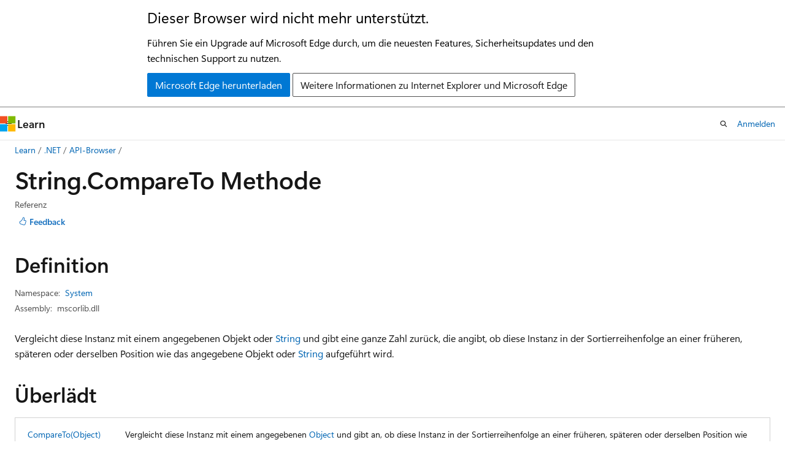

--- FILE ---
content_type: text/html
request_url: https://learn.microsoft.com/de-de/dotnet/api/system.string.compareto?view=netframework-4.6.1
body_size: 118780
content:
 <!DOCTYPE html>
		<html
			class="layout layout-holy-grail   show-table-of-contents reference show-breadcrumb default-focus"
			lang="de-de"
			dir="ltr"
			data-authenticated="false"
			data-auth-status-determined="false"
			data-target="docs"
			x-ms-format-detection="none"
		>
			
		<head>
			<title>String.CompareTo Methode (System) | Microsoft Learn</title>
			<meta charset="utf-8" />
			<meta name="viewport" content="width=device-width, initial-scale=1.0" />
			<meta name="color-scheme" content="light dark" />

			<meta name="description" content="Vergleicht diese Instanz mit einem angegebenen Objekt oder String und gibt eine ganze Zahl zurück, die angibt, ob diese Instanz in der Sortierreihenfolge an einer früheren, späteren oder derselben Position wie das angegebene Objekt oder String aufgeführt wird. " />
			<link rel="canonical" href="https://learn.microsoft.com/de-de/dotnet/api/system.string.compareto?view=net-9.0" /> 

			<!-- Non-customizable open graph and sharing-related metadata -->
			<meta name="twitter:card" content="summary_large_image" />
			<meta name="twitter:site" content="@MicrosoftLearn" />
			<meta property="og:type" content="website" />
			<meta property="og:image:alt" content="Microsoft Learn" />
			<meta property="og:image" content="https://learn.microsoft.com/en-us/media/open-graph-image.png" />
			<!-- Page specific open graph and sharing-related metadata -->
			<meta property="og:title" content="String.CompareTo Methode (System)" />
			<meta property="og:url" content="https://learn.microsoft.com/de-de/dotnet/api/system.string.compareto?view=net-9.0" />
			<meta property="og:description" content="Vergleicht diese Instanz mit einem angegebenen Objekt oder String und gibt eine ganze Zahl zurück, die angibt, ob diese Instanz in der Sortierreihenfolge an einer früheren, späteren oder derselben Position wie das angegebene Objekt oder String aufgeführt wird. " />
			<meta name="platform_id" content="e8e92113-2316-de0c-8939-b79600884372" /> <meta name="scope" content=".NET" />
			<meta name="locale" content="de-de" />
			 <meta name="adobe-target" content="true" /> 
			<meta name="uhfHeaderId" content="MSDocsHeader-DotNet" />

			<meta name="page_type" content="dotnet" />

			<!--page specific meta tags-->
			

			<!-- custom meta tags -->
			
		<meta name="monikers" content="dotnet-uwp-10.0" />
	
		<meta name="monikers" content="netcore-1.0" />
	
		<meta name="monikers" content="netstandard-1.0" />
	
		<meta name="monikers" content="netcore-1.1" />
	
		<meta name="monikers" content="netstandard-1.1" />
	
		<meta name="monikers" content="netframework-1.1" />
	
		<meta name="monikers" content="netstandard-1.2" />
	
		<meta name="monikers" content="netstandard-1.3" />
	
		<meta name="monikers" content="netstandard-1.4" />
	
		<meta name="monikers" content="netstandard-1.5" />
	
		<meta name="monikers" content="netstandard-1.6" />
	
		<meta name="monikers" content="netcore-2.0" />
	
		<meta name="monikers" content="netstandard-2.0" />
	
		<meta name="monikers" content="netframework-2.0" />
	
		<meta name="monikers" content="netcore-2.1" />
	
		<meta name="monikers" content="netstandard-2.1" />
	
		<meta name="monikers" content="netcore-2.2" />
	
		<meta name="monikers" content="netframework-3.0" />
	
		<meta name="monikers" content="netcore-3.0" />
	
		<meta name="monikers" content="netframework-3.5" />
	
		<meta name="monikers" content="netframework-4.0" />
	
		<meta name="monikers" content="netframework-4.5" />
	
		<meta name="monikers" content="netframework-4.5.1" />
	
		<meta name="monikers" content="netframework-4.5.2" />
	
		<meta name="monikers" content="netframework-4.6" />
	
		<meta name="monikers" content="netframework-4.6.1" />
	
		<meta name="monikers" content="netframework-4.6.2" />
	
		<meta name="monikers" content="netframework-4.7" />
	
		<meta name="monikers" content="netframework-4.7.1" />
	
		<meta name="monikers" content="netframework-4.7.2" />
	
		<meta name="monikers" content="netframework-4.8" />
	
		<meta name="monikers" content="netframework-4.8.1" />
	
		<meta name="monikers" content="netcore-3.1" />
	
		<meta name="monikers" content="net-5.0" />
	
		<meta name="monikers" content="net-6.0" />
	
		<meta name="monikers" content="net-7.0" />
	
		<meta name="monikers" content="net-8.0" />
	
		<meta name="monikers" content="net-9.0" />
	
		<meta name="monikers" content="net-10.0" />
	
		<meta name="namespace" content="System" />
	
		<meta name="schema" content="NetMember" />
	
		<meta name="uid" content="System.String.CompareTo*" />
	
		<meta name="ms.translationtype" content="MT" />
	
		<meta name="ms.contentlocale" content="de-de" />
	
		<meta name="loc_version" content="2024-05-23T23:30:42.5618322Z" />
	
		<meta name="loc_source_id" content="Github-111510915#live" />
	
		<meta name="loc_file_id" content="Github-111510915.live.VS.dotnet-api-docs.xml/System/String.xml.ac7d2ad02a9d109ca13213c92fed3fda" />
	
		<meta name="APILocation" content="mscorlib.dll" />
	
		<meta name="APILocation" content="netstandard.dll" />
	
		<meta name="APILocation" content="System.Runtime.dll" />
	
		<meta name="APIName" content="System.String.CompareTo" />
	
		<meta name="APIType" content="Assembly" />
	
		<meta name="apiPlatform" content="dotnet" />
	
		<meta name="author" content="dotnet-bot" />
	
		<meta name="breadcrumb_path" content="/dotnet/breadcrumb/toc.json" />
	
		<meta name="default_moniker" content="net-9.0" />
	
		<meta name="depot_name" content="VS.dotnet-api-docs" />
	
		<meta name="document_id" content="4b3674aa-027d-7481-cda5-e654ab02171c" />
	
		<meta name="document_version_independent_id" content="5e97787f-65f8-3f60-1663-ff17f325c1b7" />
	
		<meta name="feedback_help_link_type" content="get-help-at-qna" />
	
		<meta name="feedback_help_link_url" content="https://learn.microsoft.com/answers/tags/97/dotnet" />
	
		<meta name="feedback_product_url" content="https://aka.ms/feedback/report?space=61" />
	
		<meta name="feedback_system" content="OpenSource" />
	
		<meta name="git_commit_id" content="465afa2c282eb79c0c0164cee23759d16f438fc2" />
	
		<meta name="gitcommit" content="https://github.com/dotnet/dotnet-api-docs/blob/465afa2c282eb79c0c0164cee23759d16f438fc2/xml/System/String.xml" />
	
		<meta name="ms.author" content="dotnetcontent" />
	
		<meta name="ms.date" content="2023-05-16T00:00:00Z" />
	
		<meta name="ms.service" content="dotnet-api" />
	
		<meta name="ms.subservice" content="system" />
	
		<meta name="ms.topic" content="reference" />
	
		<meta name="original_content_git_url" content="https://github.com/dotnet/dotnet-api-docs/blob/live/xml/System/String.xml" />
	
		<meta name="products" content="https://authoring-docs-microsoft.poolparty.biz/devrel/7696cda6-0510-47f6-8302-71bb5d2e28cf" />
	
		<meta name="recommendations" content="true" />
	
		<meta name="show_latex" content="true" />
	
		<meta name="site_name" content="Docs" />
	
		<meta name="TopicType" content="apiref" />
	
		<meta name="updated_at" content="2025-05-29T12:03:00Z" />
	
		<meta name="page_kind" content="method" />
	
		<meta name="ms.assetid" content="System.String.CompareTo*" />
	
		<meta name="toc_rel" content="_splitted/system/toc.json" />
	
		<meta name="search.mshattr.devlang" content="csharp vb fsharp cpp" />
	
		<meta name="asset_id" content="api/system.string.compareto" />
	
		<meta name="item_type" content="Content" />
	
		<meta name="github_feedback_content_git_url" content="https://github.com/dotnet/dotnet-api-docs/blob/main/xml/System/String.xml" />
	 

			<!-- assets and js globals -->
			
			<link rel="stylesheet" href="/static/assets/0.4.03298.7395-d35a3215/styles/site-ltr.css" />
			
			<link rel="preconnect" href="//mscom.demdex.net" crossorigin />
						<link rel="dns-prefetch" href="//target.microsoft.com" />
						<link rel="dns-prefetch" href="//microsoftmscompoc.tt.omtrdc.net" />
						<link
							rel="preload"
							as="script"
							href="/static/third-party/adobe-target/at-js/2.9.0/at.js"
							integrity="sha384-l4AKhsU8cUWSht4SaJU5JWcHEWh1m4UTqL08s6b/hqBLAeIDxTNl+AMSxTLx6YMI"
							crossorigin="anonymous"
							id="adobe-target-script"
							type="application/javascript"
						/>
			<script src="https://wcpstatic.microsoft.com/mscc/lib/v2/wcp-consent.js"></script>
			<script src="https://js.monitor.azure.com/scripts/c/ms.jsll-4.min.js"></script>
			<script src="/_themes/docs.theme/master/de-de/_themes/global/deprecation.js"></script>

			<!-- msdocs global object -->
			<script id="msdocs-script">
		var msDocs = {
  "environment": {
    "accessLevel": "online",
    "azurePortalHostname": "portal.azure.com",
    "reviewFeatures": false,
    "supportLevel": "production",
    "systemContent": true,
    "siteName": "learn",
    "legacyHosting": false
  },
  "data": {
    "contentLocale": "de-de",
    "contentDir": "ltr",
    "userLocale": "de-de",
    "userDir": "ltr",
    "pageTemplate": "Reference",
    "brand": "",
    "context": {},
    "standardFeedback": false,
    "showFeedbackReport": false,
    "feedbackHelpLinkType": "get-help-at-qna",
    "feedbackHelpLinkUrl": "https://learn.microsoft.com/answers/tags/97/dotnet",
    "feedbackSystem": "OpenSource",
    "feedbackGitHubRepo": "dotnet/dotnet-api-docs",
    "feedbackProductUrl": "https://aka.ms/feedback/report?space=61",
    "extendBreadcrumb": false,
    "isEditDisplayable": false,
    "isPrivateUnauthorized": false,
    "hideViewSource": false,
    "isPermissioned": false,
    "hasRecommendations": false,
    "contributors": [
      {
        "name": "gewarren",
        "url": "https://github.com/gewarren"
      },
      {
        "name": "rzikm",
        "url": "https://github.com/rzikm"
      },
      {
        "name": "tannergooding",
        "url": "https://github.com/tannergooding"
      },
      {
        "name": "carlossanlop",
        "url": "https://github.com/carlossanlop"
      },
      {
        "name": "jkoritzinsky",
        "url": "https://github.com/jkoritzinsky"
      },
      {
        "name": "natelowry",
        "url": "https://github.com/natelowry"
      },
      {
        "name": "huangmin-ms",
        "url": "https://github.com/huangmin-ms"
      },
      {
        "name": "Smaug123",
        "url": "https://github.com/Smaug123"
      },
      {
        "name": "poke",
        "url": "https://github.com/poke"
      },
      {
        "name": "IvanStoychev",
        "url": "https://github.com/IvanStoychev"
      },
      {
        "name": "xparadoxical",
        "url": "https://github.com/xparadoxical"
      },
      {
        "name": "albert-du",
        "url": "https://github.com/albert-du"
      },
      {
        "name": "brenoafb",
        "url": "https://github.com/brenoafb"
      },
      {
        "name": "chwarr",
        "url": "https://github.com/chwarr"
      },
      {
        "name": "GrabYourPitchforks",
        "url": "https://github.com/GrabYourPitchforks"
      },
      {
        "name": "slozier",
        "url": "https://github.com/slozier"
      },
      {
        "name": "tarekgh",
        "url": "https://github.com/tarekgh"
      },
      {
        "name": "steveberdy",
        "url": "https://github.com/steveberdy"
      },
      {
        "name": "danmoseley",
        "url": "https://github.com/danmoseley"
      },
      {
        "name": "mairaw",
        "url": "https://github.com/mairaw"
      },
      {
        "name": "v-mepa",
        "url": "https://github.com/v-mepa"
      },
      {
        "name": "jeffhandley",
        "url": "https://github.com/jeffhandley"
      },
      {
        "name": "ssimek",
        "url": "https://github.com/ssimek"
      },
      {
        "name": "svick",
        "url": "https://github.com/svick"
      },
      {
        "name": "mingwli",
        "url": "https://github.com/mingwli"
      },
      {
        "name": "live1206",
        "url": "https://github.com/live1206"
      },
      {
        "name": "BillWagner",
        "url": "https://github.com/BillWagner"
      },
      {
        "name": "tdykstra",
        "url": "https://github.com/tdykstra"
      },
      {
        "name": "Gnbrkm41",
        "url": "https://github.com/Gnbrkm41"
      },
      {
        "name": "jkotas",
        "url": "https://github.com/jkotas"
      },
      {
        "name": "WilliamAntonRohm",
        "url": "https://github.com/WilliamAntonRohm"
      },
      {
        "name": "rvdginste",
        "url": "https://github.com/rvdginste"
      },
      {
        "name": "nschonni",
        "url": "https://github.com/nschonni"
      },
      {
        "name": "SpaceShot",
        "url": "https://github.com/SpaceShot"
      },
      {
        "name": "daxianji007",
        "url": "https://github.com/daxianji007"
      },
      {
        "name": "john-hollander",
        "url": "https://github.com/john-hollander"
      },
      {
        "name": "davidbroetje",
        "url": "https://github.com/davidbroetje"
      },
      {
        "name": "jmarkman",
        "url": "https://github.com/jmarkman"
      },
      {
        "name": "yishengjin1413",
        "url": "https://github.com/yishengjin1413"
      },
      {
        "name": "dend",
        "url": "https://github.com/dend"
      },
      {
        "name": "2mt-schneider",
        "url": "https://github.com/2mt-schneider"
      },
      {
        "name": "secilacar",
        "url": "https://github.com/secilacar"
      },
      {
        "name": "hellotaotao",
        "url": "https://github.com/hellotaotao"
      },
      {
        "name": "TimCorey",
        "url": "https://github.com/TimCorey"
      },
      {
        "name": "bgianfo",
        "url": "https://github.com/bgianfo"
      },
      {
        "name": "lucasnobredev",
        "url": "https://github.com/lucasnobredev"
      },
      {
        "name": "Thraka",
        "url": "https://github.com/Thraka"
      },
      {
        "name": "ChrisMaddock",
        "url": "https://github.com/ChrisMaddock"
      },
      {
        "name": "pkulikov",
        "url": "https://github.com/pkulikov"
      },
      {
        "name": "mghini",
        "url": "https://github.com/mghini"
      },
      {
        "name": "jenlouie",
        "url": "https://github.com/jenlouie"
      },
      {
        "name": "openpublishbuild",
        "url": "https://github.com/openpublishbuild"
      },
      {
        "name": "dpaoliello",
        "url": "https://github.com/dpaoliello"
      },
      {
        "name": "Ffloriel",
        "url": "https://github.com/Ffloriel"
      },
      {
        "name": "tompratt-AQ",
        "url": "https://github.com/tompratt-AQ"
      },
      {
        "name": "LosManos",
        "url": "https://github.com/LosManos"
      },
      {
        "name": "TianqiZhang",
        "url": "https://github.com/TianqiZhang"
      },
      {
        "name": "guardrex",
        "url": "https://github.com/guardrex"
      },
      {
        "name": "MSshujia",
        "url": "https://github.com/MSshujia"
      }
    ],
    "mathjax": {},
    "defaultDevLang": "csharp",
    "openSourceFeedbackIssueUrl": "https://github.com/dotnet/dotnet-api-docs/issues/new?template=z-customer-feedback.yml",
    "openSourceFeedbackIssueTitle": ""
  },
  "functions": {}
};;
	</script>

			<!-- base scripts, msdocs global should be before this -->
			<script src="/static/assets/0.4.03298.7395-d35a3215/scripts/de-de/index-docs.js"></script>
			

			<!-- json-ld -->
			
		</head>
	
			<body
				id="body"
				data-bi-name="body"
				class="layout-body "
				lang="de-de"
				dir="ltr"
			>
				<header class="layout-body-header">
		<div class="header-holder has-default-focus">
			
		<a
			href="#main"
			
			style="z-index: 1070"
			class="outline-color-text visually-hidden-until-focused position-fixed inner-focus focus-visible top-0 left-0 right-0 padding-xs text-align-center background-color-body"
			
		>
			Zu Hauptinhalt wechseln
		</a>
	
		<a
			href="#side-doc-outline"
			
			style="z-index: 1070"
			class="outline-color-text visually-hidden-until-focused position-fixed inner-focus focus-visible top-0 left-0 right-0 padding-xs text-align-center background-color-body"
			
		>
			Zur Seitennavigation springen
		</a>
	
		<a
			href="#"
			data-skip-to-ask-learn
			style="z-index: 1070"
			class="outline-color-text visually-hidden-until-focused position-fixed inner-focus focus-visible top-0 left-0 right-0 padding-xs text-align-center background-color-body"
			hidden
		>
			Zur Ask Learn-Chaterfahrung wechseln
		</a>
	

			<div hidden id="cookie-consent-holder" data-test-id="cookie-consent-container"></div>
			<!-- Unsupported browser warning -->
			<div
				id="unsupported-browser"
				style="background-color: white; color: black; padding: 16px; border-bottom: 1px solid grey;"
				hidden
			>
				<div style="max-width: 800px; margin: 0 auto;">
					<p style="font-size: 24px">Dieser Browser wird nicht mehr unterstützt.</p>
					<p style="font-size: 16px; margin-top: 16px;">
						Führen Sie ein Upgrade auf Microsoft Edge durch, um die neuesten Features, Sicherheitsupdates und den technischen Support zu nutzen.
					</p>
					<div style="margin-top: 12px;">
						<a
							href="https://go.microsoft.com/fwlink/p/?LinkID=2092881 "
							style="background-color: #0078d4; border: 1px solid #0078d4; color: white; padding: 6px 12px; border-radius: 2px; display: inline-block;"
						>
							Microsoft Edge herunterladen
						</a>
						<a
							href="https://learn.microsoft.com/en-us/lifecycle/faq/internet-explorer-microsoft-edge"
							style="background-color: white; padding: 6px 12px; border: 1px solid #505050; color: #171717; border-radius: 2px; display: inline-block;"
						>
							Weitere Informationen zu Internet Explorer und Microsoft Edge
						</a>
					</div>
				</div>
			</div>
			<!-- site header -->
			<header
				id="ms--site-header"
				data-test-id="site-header-wrapper"
				role="banner"
				itemscope="itemscope"
				itemtype="http://schema.org/Organization"
			>
				<div
					id="ms--mobile-nav"
					class="site-header display-none-tablet padding-inline-none gap-none"
					data-bi-name="mobile-header"
					data-test-id="mobile-header"
				></div>
				<div
					id="ms--primary-nav"
					class="site-header display-none display-flex-tablet"
					data-bi-name="L1-header"
					data-test-id="primary-header"
				></div>
				<div
					id="ms--secondary-nav"
					class="site-header display-none display-flex-tablet"
					data-bi-name="L2-header"
					data-test-id="secondary-header"
					
				></div>
			</header>
			
		<!-- banner -->
		<div data-banner>
			<div id="disclaimer-holder"></div>
			
		</div>
		<!-- banner end -->
	
		</div>
	</header>
				 <section
					id="layout-body-menu"
					class="layout-body-menu display-flex"
					data-bi-name="menu"
			  >
					
		<div
			id="left-container"
			class="left-container display-none display-block-tablet padding-inline-sm padding-bottom-sm width-full"
			data-toc-container="true"
		>
			<!-- Regular TOC content (default) -->
			<div id="ms--toc-content" class="height-full">
				<nav
					id="affixed-left-container"
					class="margin-top-sm-tablet position-sticky display-flex flex-direction-column"
					aria-label="Primär"
					data-bi-name="left-toc"
					role="navigation"
				></nav>
			</div>
			<!-- Collapsible TOC content (hidden by default) -->
			<div id="ms--toc-content-collapsible" class="height-full" hidden>
				<nav
					id="affixed-left-container"
					class="margin-top-sm-tablet position-sticky display-flex flex-direction-column"
					aria-label="Primär"
					data-bi-name="left-toc"
					role="navigation"
				>
					<div
						id="ms--collapsible-toc-header"
						class="display-flex justify-content-flex-end margin-bottom-xxs"
					>
						<button
							type="button"
							class="button button-clear inner-focus"
							data-collapsible-toc-toggle
							aria-expanded="true"
							aria-controls="ms--collapsible-toc-content"
							aria-label="Inhaltsverzeichnis"
						>
							<span class="icon font-size-h4" aria-hidden="true">
								<span class="docon docon-panel-left-contract"></span>
							</span>
						</button>
					</div>
				</nav>
			</div>
		</div>
	
			  </section>

				<main
					id="main"
					role="main"
					class="layout-body-main "
					data-bi-name="content"
					lang="de-de"
					dir="ltr"
				>
					
			<div
		id="ms--content-header"
		class="content-header default-focus border-bottom-none"
		data-bi-name="content-header"
	>
		<div class="content-header-controls margin-xxs margin-inline-sm-tablet">
			<button
				type="button"
				class="contents-button button button-sm margin-right-xxs"
				data-bi-name="contents-expand"
				aria-haspopup="true"
				data-contents-button
			>
				<span class="icon" aria-hidden="true"><span class="docon docon-menu"></span></span>
				<span class="contents-expand-title"> Inhaltsverzeichnis </span>
			</button>
			<button
				type="button"
				class="ap-collapse-behavior ap-expanded button button-sm"
				data-bi-name="ap-collapse"
				aria-controls="action-panel"
			>
				<span class="icon" aria-hidden="true"><span class="docon docon-exit-mode"></span></span>
				<span>Editormodus beenden</span>
			</button>
		</div>
	</div>
			<div data-main-column class="padding-sm padding-top-none padding-top-sm-tablet">
				<div>
					
		<div id="article-header" class="background-color-body margin-bottom-xs display-none-print">
			<div class="display-flex align-items-center justify-content-space-between">
				
		<details
			id="article-header-breadcrumbs-overflow-popover"
			class="popover"
			data-for="article-header-breadcrumbs"
		>
			<summary
				class="button button-clear button-primary button-sm inner-focus"
				aria-label="Alle Breadcrumbs"
			>
				<span class="icon">
					<span class="docon docon-more"></span>
				</span>
			</summary>
			<div id="article-header-breadcrumbs-overflow" class="popover-content padding-none"></div>
		</details>

		<bread-crumbs
			id="article-header-breadcrumbs"
			role="group"
			aria-label="Breadcrumbs"
			data-test-id="article-header-breadcrumbs"
			class="overflow-hidden flex-grow-1 margin-right-sm margin-right-md-tablet margin-right-lg-desktop margin-left-negative-xxs padding-left-xxs"
		></bread-crumbs>
	 
		<div
			id="article-header-page-actions"
			class="opacity-none margin-left-auto display-flex flex-wrap-no-wrap align-items-stretch"
		>
			
		<button
			class="button button-sm border-none inner-focus display-none-tablet flex-shrink-0 "
			data-bi-name="ask-learn-assistant-entry"
			data-test-id="ask-learn-assistant-modal-entry-mobile"
			data-ask-learn-modal-entry
			
			type="button"
			style="min-width: max-content;"
			aria-expanded="false"
			aria-label="Learn fragen"
			hidden
		>
			<span class="icon font-size-lg" aria-hidden="true">
				<span class="docon docon-chat-sparkle-fill gradient-ask-learn-logo"></span>
			</span>
		</button>
		<button
			class="button button-sm display-none display-inline-flex-tablet display-none-desktop flex-shrink-0 margin-right-xxs border-color-ask-learn "
			data-bi-name="ask-learn-assistant-entry"
			
			data-test-id="ask-learn-assistant-modal-entry-tablet"
			data-ask-learn-modal-entry
			type="button"
			style="min-width: max-content;"
			aria-expanded="false"
			hidden
		>
			<span class="icon font-size-lg" aria-hidden="true">
				<span class="docon docon-chat-sparkle-fill gradient-ask-learn-logo"></span>
			</span>
			<span>Learn fragen</span>
		</button>
		<button
			class="button button-sm display-none flex-shrink-0 display-inline-flex-desktop margin-right-xxs border-color-ask-learn "
			data-bi-name="ask-learn-assistant-entry"
			
			data-test-id="ask-learn-assistant-flyout-entry"
			data-ask-learn-flyout-entry
			data-flyout-button="toggle"
			type="button"
			style="min-width: max-content;"
			aria-expanded="false"
			aria-controls="ask-learn-flyout"
			hidden
		>
			<span class="icon font-size-lg" aria-hidden="true">
				<span class="docon docon-chat-sparkle-fill gradient-ask-learn-logo"></span>
			</span>
			<span>Learn fragen</span>
		</button>
	 
		<button
			type="button"
			id="ms--focus-mode-button"
			data-focus-mode
			data-bi-name="focus-mode-entry"
			class="button button-sm flex-shrink-0 margin-right-xxs display-none display-inline-flex-desktop"
		>
			<span class="icon font-size-lg" aria-hidden="true">
				<span class="docon docon-glasses"></span>
			</span>
			<span>Fokusmodus</span>
		</button>
	 
		<div class="language dropdown display-flex align-items-center">
			<button
				type="button"
				class="dropdown-trigger button button-clear button-sm button-primary"
				aria-expanded="false"
				title="Sprache"
				data-bi-name="language"
			>
				<span class="lang-title align-self-flex-start" dir="ltr">Sprache</span>
				<span class="icon" aria-hidden="true">
					<span class="docon docon-chevron-down-light expanded-indicator"></span>
				</span>
			</button>
			<div class="language-selector dropdown-menu padding-xxs">
				<ul data-bi-name="language-links" dir="ltr">
					
			<li>
				<button
					type="button"
					class="button button-clear button-sm button-block"
					data-bi-name="lang-csharp"
					aria-pressed="false"
				>
					csharp
				</button>
			</li>
		
			<li>
				<button
					type="button"
					class="button button-clear button-sm button-block"
					data-bi-name="lang-vb"
					aria-pressed="false"
				>
					vb
				</button>
			</li>
		
			<li>
				<button
					type="button"
					class="button button-clear button-sm button-block"
					data-bi-name="lang-fsharp"
					aria-pressed="false"
				>
					fsharp
				</button>
			</li>
		
			<li>
				<button
					type="button"
					class="button button-clear button-sm button-block"
					data-bi-name="lang-cpp"
					aria-pressed="false"
				>
					cpp
				</button>
			</li>
		
				</ul>
			</div>
		</div>
	

			<details class="popover popover-right" id="article-header-page-actions-overflow">
				<summary
					class="justify-content-flex-start button button-clear button-sm button-primary inner-focus"
					aria-label="Weitere Aktionen"
					title="Weitere Aktionen"
				>
					<span class="icon" aria-hidden="true">
						<span class="docon docon-more-vertical"></span>
					</span>
				</summary>
				<div class="popover-content">
					
		<button
			data-page-action-item="overflow-mobile"
			type="button"
			class="button-block button-sm inner-focus button button-clear display-none-tablet justify-content-flex-start text-align-left"
			data-bi-name="contents-expand"
			data-contents-button
			data-popover-close
		>
			<span class="icon">
				<span class="docon docon-editor-list-bullet" aria-hidden="true"></span>
			</span>
			<span class="contents-expand-title">Inhaltsverzeichnis</span>
		</button>
	 
		<a
			id="lang-link-overflow"
			class="button-sm inner-focus button button-clear button-block justify-content-flex-start text-align-left"
			data-bi-name="language-toggle"
			data-page-action-item="overflow-all"
			data-check-hidden="true"
			data-read-in-link
			href="#"
			hidden
		>
			<span class="icon" aria-hidden="true" data-read-in-link-icon>
				<span class="docon docon-locale-globe"></span>
			</span>
			<span data-read-in-link-text>Auf Englisch lesen</span>
		</a>
	 
		<button
			type="button"
			class="collection button button-clear button-sm button-block justify-content-flex-start text-align-left inner-focus"
			data-list-type="collection"
			data-bi-name="collection"
			data-page-action-item="overflow-all"
			data-check-hidden="true"
			data-popover-close
		>
			<span class="icon" aria-hidden="true">
				<span class="docon docon-circle-addition"></span>
			</span>
			<span class="collection-status">Hinzufügen</span>
		</button>
	
					
		<button
			type="button"
			class="collection button button-block button-clear button-sm justify-content-flex-start text-align-left inner-focus"
			data-list-type="plan"
			data-bi-name="plan"
			data-page-action-item="overflow-all"
			data-check-hidden="true"
			data-popover-close
			hidden
		>
			<span class="icon" aria-hidden="true">
				<span class="docon docon-circle-addition"></span>
			</span>
			<span class="plan-status">Zu Plan hinzufügen</span>
		</button>
	  
					
		<hr class="margin-block-xxs" />
		<h4 class="font-size-sm padding-left-xxs">Freigeben über</h4>
		
					<a
						class="button button-clear button-sm inner-focus button-block justify-content-flex-start text-align-left text-decoration-none share-facebook"
						data-bi-name="facebook"
						data-page-action-item="overflow-all"
						href="#"
					>
						<span class="icon color-primary" aria-hidden="true">
							<span class="docon docon-facebook-share"></span>
						</span>
						<span>Facebook</span>
					</a>

					<a
						href="#"
						class="button button-clear button-sm inner-focus button-block justify-content-flex-start text-align-left text-decoration-none share-twitter"
						data-bi-name="twitter"
						data-page-action-item="overflow-all"
					>
						<span class="icon color-text" aria-hidden="true">
							<span class="docon docon-xlogo-share"></span>
						</span>
						<span>x.com</span>
					</a>

					<a
						href="#"
						class="button button-clear button-sm inner-focus button-block justify-content-flex-start text-align-left text-decoration-none share-linkedin"
						data-bi-name="linkedin"
						data-page-action-item="overflow-all"
					>
						<span class="icon color-primary" aria-hidden="true">
							<span class="docon docon-linked-in-logo"></span>
						</span>
						<span>LinkedIn</span>
					</a>
					<a
						href="#"
						class="button button-clear button-sm inner-focus button-block justify-content-flex-start text-align-left text-decoration-none share-email"
						data-bi-name="email"
						data-page-action-item="overflow-all"
					>
						<span class="icon color-primary" aria-hidden="true">
							<span class="docon docon-mail-message"></span>
						</span>
						<span>E-Mail</span>
					</a>
			  
	 
		<hr class="margin-block-xxs" />
		<button
			class="button button-block button-clear button-sm justify-content-flex-start text-align-left inner-focus"
			type="button"
			data-bi-name="print"
			data-page-action-item="overflow-all"
			data-popover-close
			data-print-page
			data-check-hidden="true"
		>
			<span class="icon color-primary" aria-hidden="true">
				<span class="docon docon-print"></span>
			</span>
			<span>Drucken</span>
		</button>
	
				</div>
			</details>
		</div>
	
			</div>
		</div>
	  
		<!-- privateUnauthorizedTemplate is hidden by default -->
		<div unauthorized-private-section data-bi-name="permission-content-unauthorized-private" hidden>
			<hr class="hr margin-top-xs margin-bottom-sm" />
			<div class="notification notification-info">
				<div class="notification-content">
					<p class="margin-top-none notification-title">
						<span class="icon">
							<span class="docon docon-exclamation-circle-solid" aria-hidden="true"></span>
						</span>
						<span>Hinweis</span>
					</p>
					<p class="margin-top-none authentication-determined not-authenticated">
						Für den Zugriff auf diese Seite ist eine Autorisierung erforderlich. Sie können versuchen, <a class="docs-sign-in" href="#" data-bi-name="permission-content-sign-in">sich anzumelden</a> oder das <a  class="docs-change-directory" data-bi-name="permisson-content-change-directory">Verzeichnis zu wechseln</a>.
					</p>
					<p class="margin-top-none authentication-determined authenticated">
						Für den Zugriff auf diese Seite ist eine Autorisierung erforderlich. Sie können versuchen, das <a class="docs-change-directory" data-bi-name="permisson-content-change-directory">Verzeichnis zu wechseln</a>.
					</p>
				</div>
			</div>
		</div>
	
					<div class="content"></div>
					 
		<div data-id="ai-summary" hidden>
			<div id="ms--ai-summary-cta" class="margin-top-xs display-flex align-items-center">
				<span class="icon" aria-hidden="true">
					<span class="docon docon-sparkle-fill gradient-text-vivid"></span>
				</span>
				<button
					id="ms--ai-summary"
					type="button"
					class="tag tag-sm tag-suggestion margin-left-xxs"
					data-test-id="ai-summary-cta"
					data-bi-name="ai-summary-cta"
					data-an="ai-summary"
				>
					<span class="ai-summary-cta-text">
						Diesen Artikel für mich zusammenfassen
					</span>
				</button>
			</div>
			<!-- Slot where the client will render the summary card after the user clicks the CTA -->
			<div id="ms--ai-summary-header" class="margin-top-xs"></div>
		</div>
	 
					<div class="content">
<div data-chunk-ids="0,1">
<h1>String.<wbr>Compare<wbr>To Methode</h1>

<div class="display-flex-tablet justify-content-space-between-tablet">
	<ul class="metadata page-metadata align-items-center" data-bi-name="page info">
		<li>Referenz</li>
	</ul>
<div id="user-feedback" class="margin-block-xxs display-none-print" data-hide-on-archived="">
	<button id="user-feedback-button" data-test-id="conceptual-feedback-button" class="button button-sm button-clear button-primary" type="button" data-bi-name="user-feedback-button" data-user-feedback-button="">
		<span class="icon" aria-hidden="true">
			<span class="docon docon-like"></span>
		</span>
		<span>Feedback</span>
	</button>
</div>
</div>

<nav id="center-doc-outline" class="doc-outline is-hidden-desktop display-none-print margin-bottom-sm" data-bi-name="intopic toc" aria-label="">
  <h2 class="title is-6 margin-block-xs"></h2>
</nav>
<h2 id="definition">Definition</h2>

<div class="metadata">
		<dl class="attributeList">
			<dt>Namespace:</dt>
			<dd>
				<span class="break-text"> <a class="xref" href="system?view=netframework-4.6.1" data-linktype="relative-path">System</a> </span>
			</dd>
		</dl>


		<dl class="attributeList" data-moniker=" net-10.0 net-5.0 net-6.0 net-7.0 net-8.0 net-9.0 ">
			<dt>Assemblys:</dt><dd>netstandard.dll, System.Runtime.dll</dd>
		</dl>
		<dl class="attributeList" data-moniker=" netcore-2.0 netcore-2.1 netcore-2.2 netcore-3.0 netcore-3.1 netcore-1.0 netcore-1.1 netstandard-1.0 netstandard-1.1 netstandard-1.2 netstandard-1.3 netstandard-1.4 netstandard-1.5 netstandard-1.6 ">
			<dt>Assembly:</dt><dd>System.Runtime.dll</dd>
		</dl>
		<dl class="attributeList" data-moniker=" netframework-1.1 netframework-2.0 netframework-3.0 netframework-3.5 netframework-4.0 netframework-4.5 netframework-4.5.1 netframework-4.5.2 netframework-4.6 netframework-4.6.1 netframework-4.6.2 netframework-4.7 netframework-4.7.1 netframework-4.7.2 netframework-4.8 netframework-4.8.1 ">
			<dt>Assembly:</dt><dd>mscorlib.dll</dd>
		</dl>
		<dl class="attributeList" data-moniker=" netstandard-2.0 netstandard-2.1 ">
			<dt>Assembly:</dt><dd>netstandard.dll</dd>
		</dl>
		<dl class="attributeList" data-moniker=" dotnet-uwp-10.0 ">
			<dt>Assemblys:</dt><dd>mscorlib.dll, System.Runtime.dll</dd>
		</dl>



</div><div class="alert is-primary is-hidden moniker-display-boilerplate">
    <p class="alert-title">
      <span class="docon docon-status-info-outline" aria-hidden="true"></span> Wichtig
    </p>
    <p>Einige Informationen beziehen sich auf Vorabversionen, die vor dem Release ggf. grundlegend überarbeitet werden. Microsoft übernimmt hinsichtlich der hier bereitgestellten Informationen keine Gewährleistungen, seien sie ausdrücklich oder konkludent.</p>
</div>
	<div class="summaryHolder">
		<div class="summary clearFix has-text-wrap">
			<p>Vergleicht diese Instanz mit einem angegebenen Objekt oder <a class="no-loc" href="system.string?view=netframework-4.6.1" data-linktype="relative-path">String</a> und gibt eine ganze Zahl zurück, die angibt, ob diese Instanz in der Sortierreihenfolge an einer früheren, späteren oder derselben Position wie das angegebene Objekt oder <a class="no-loc" href="system.string?view=netframework-4.6.1" data-linktype="relative-path">String</a> aufgeführt wird.</p>

		</div>
	</div>


    <h2>Überlädt</h2>
	<div data-no-chunk="">
    <table class="table">
		    <tbody><tr data-moniker=" net-10.0 net-5.0 net-6.0 net-7.0 net-8.0 net-9.0 netcore-2.0 netcore-2.1 netcore-2.2 netcore-3.0 netcore-3.1 netframework-1.1 netframework-2.0 netframework-3.0 netframework-3.5 netframework-4.0 netframework-4.5 netframework-4.5.1 netframework-4.5.2 netframework-4.6 netframework-4.6.1 netframework-4.6.2 netframework-4.7 netframework-4.7.1 netframework-4.7.2 netframework-4.8 netframework-4.8.1 netstandard-2.0 netstandard-2.1 ">
        			<td>
						<a class="xref" href="system.string.compareto?view=netframework-4.6.1#system-string-compareto(system-object)" data-linktype="relative-path">CompareTo(Object)</a>
					</td>
					<td>
						<p>Vergleicht diese Instanz mit einem angegebenen <a class="no-loc" href="system.object?view=netframework-4.6.1" data-linktype="relative-path">Object</a> und gibt an, ob diese Instanz in der Sortierreihenfolge an einer früheren, späteren oder derselben Position wie das angegebene <a class="no-loc" href="system.object?view=netframework-4.6.1" data-linktype="relative-path">Object</a> aufgeführt wird.</p>


					</td>
        	</tr>
		    <tr data-moniker=" dotnet-uwp-10.0 net-10.0 net-5.0 net-6.0 net-7.0 net-8.0 net-9.0 netcore-1.0 netcore-1.1 netcore-2.0 netcore-2.1 netcore-2.2 netcore-3.0 netcore-3.1 netframework-1.1 netframework-2.0 netframework-3.0 netframework-3.5 netframework-4.0 netframework-4.5 netframework-4.5.1 netframework-4.5.2 netframework-4.6 netframework-4.6.1 netframework-4.6.2 netframework-4.7 netframework-4.7.1 netframework-4.7.2 netframework-4.8 netframework-4.8.1 netstandard-1.0 netstandard-1.1 netstandard-1.2 netstandard-1.3 netstandard-1.4 netstandard-1.5 netstandard-1.6 netstandard-2.0 netstandard-2.1 ">
        			<td>
						<a class="xref" href="system.string.compareto?view=netframework-4.6.1#system-string-compareto(system-string)" data-linktype="relative-path">CompareTo(String)</a>
					</td>
					<td>
						<p>Vergleicht diese Instanz mit einem angegebenen <a class="no-loc" href="system.string?view=netframework-4.6.1" data-linktype="relative-path">String</a>-Objekt und gibt an, ob diese Instanz in der Sortierreihenfolge an einer früheren, späteren oder derselben Position wie die angegebene Zeichenfolge aufgeführt wird.</p>


					</td>
        	</tr>
    </tbody></table>
	</div>

	<h2 id="remarks">Hinweise</h2>
	<p>Beide Überladungen der <a href="system.string.compareto?view=netframework-4.6.1" class="no-loc" data-linktype="relative-path">CompareTo</a> Methode führen einen Vergleich zwischen Kultur und Groß-/Kleinschreibung durch. Sie können diese Methode nicht verwenden, um kulturunabhängige oder Ordnungsvergleiche durchzuführen. Aus Gründen der Codeklarkeit empfiehlt es sich, die <a href="system.string.compareto?view=netframework-4.6.1" class="no-loc" data-linktype="relative-path">CompareTo</a> -Methode zu vermeiden und stattdessen die <a href="system.string.compare?view=netframework-4.6.1" class="no-loc" data-linktype="relative-path">Compare</a> -Methode aufzurufen.</p>


		<div data-chunk-ids="0">
<div data-moniker=" net-10.0 net-5.0 net-6.0 net-7.0 net-8.0 net-9.0 netcore-2.0 netcore-2.1 netcore-2.2 netcore-3.0 netcore-3.1 netframework-1.1 netframework-2.0 netframework-3.0 netframework-3.5 netframework-4.0 netframework-4.5 netframework-4.5.1 netframework-4.5.2 netframework-4.6 netframework-4.6.1 netframework-4.6.2 netframework-4.7 netframework-4.7.1 netframework-4.7.2 netframework-4.8 netframework-4.8.1 netstandard-2.0 netstandard-2.1 ">

<h2 id="system-string-compareto(system-object)" class="memberNameHolder">
	CompareTo(Object)
</h2>

<div class="memberInfo">
	<dl class="attributeList" data-moniker=" net-10.0 ">
		<dt>Quelle:</dt><dd><a href="https://github.com/dotnet/dotnet/blob/c22dcd0c7a78d095a94d20e59ec0271b9924c82c/src/runtime/src/libraries/System.Private.CoreLib/src/System/String.Comparison.cs#L507C13-L517C37" data-linktype="external">String.Comparison.cs</a></dd>
	</dl>
	<dl class="attributeList" data-moniker=" net-7.0 ">
		<dt>Quelle:</dt><dd><a href="https://github.com/dotnet/runtime/blob/d099f075e45d2aa6007a22b71b45a08758559f80/src/libraries/System.Private.CoreLib/src/System/String.Comparison.cs#L512C13-L522C37" data-linktype="external">String.Comparison.cs</a></dd>
	</dl>
	<dl class="attributeList" data-moniker=" net-8.0 ">
		<dt>Quelle:</dt><dd><a href="https://github.com/dotnet/runtime/blob/5535e31a712343a63f5d7d796cd874e563e5ac14/src/libraries/System.Private.CoreLib/src/System/String.Comparison.cs#L506C13-L516C37" data-linktype="external">String.Comparison.cs</a></dd>
	</dl>
	<dl class="attributeList" data-moniker=" net-9.0 ">
		<dt>Quelle:</dt><dd><a href="https://github.com/dotnet/runtime/blob/1d1bf92fcf43aa6981804dc53c5174445069c9e4/src/libraries/System.Private.CoreLib/src/System/String.Comparison.cs#L506C13-L516C37" data-linktype="external">String.Comparison.cs</a></dd>
	</dl>

	<div class="summaryHolder">
		<div class="summary clearFix has-text-wrap">
			<p>Vergleicht diese Instanz mit einem angegebenen <a class="no-loc" href="system.object?view=netframework-4.6.1" data-linktype="relative-path">Object</a> und gibt an, ob diese Instanz in der Sortierreihenfolge an einer früheren, späteren oder derselben Position wie das angegebene <a class="no-loc" href="system.object?view=netframework-4.6.1" data-linktype="relative-path">Object</a> aufgeführt wird.</p>

		</div>
	</div>
	<pre class="wrap" data-moniker=" net-10.0 net-5.0 net-6.0 net-7.0 net-8.0 net-9.0 netcore-2.0 netcore-2.1 netcore-2.2 netcore-3.0 netcore-3.1 netframework-1.1 netframework-2.0 netframework-3.0 netframework-3.5 netframework-4.0 netframework-4.5 netframework-4.5.1 netframework-4.5.2 netframework-4.6 netframework-4.6.1 netframework-4.6.2 netframework-4.7 netframework-4.7.1 netframework-4.7.2 netframework-4.8 netframework-4.8.1 netstandard-2.0 netstandard-2.1 "><code class="cpp lang-cpp" dir="ltr">public:
 virtual int CompareTo(System::Object ^ value);</code></pre>
	<pre class="wrap" data-moniker=" net-10.0 net-5.0 net-6.0 net-7.0 net-8.0 net-9.0 netcore-3.0 netcore-3.1 netframework-4.6.2-pp "><code class="csharp lang-csharp" dir="ltr">public int CompareTo(object? value);</code></pre>
	<pre class="wrap" data-moniker=" netcore-2.0 netcore-2.1 netcore-2.2 netframework-1.1 netframework-2.0 netframework-3.0 netframework-3.5 netframework-4.0 netframework-4.5 netframework-4.5.1 netframework-4.5.2 netframework-4.6 netframework-4.6.1 netframework-4.6.2 netframework-4.7 netframework-4.7.1 netframework-4.7.2 netframework-4.8 netframework-4.8.1 netstandard-2.0 netstandard-2.1 "><code class="csharp lang-csharp" dir="ltr">public int CompareTo(object value);</code></pre>
	<pre class="wrap" data-moniker=" net-10.0 net-5.0 net-6.0 net-7.0 net-8.0 net-9.0 netcore-2.0 netcore-2.1 netcore-2.2 netcore-3.0 netcore-3.1 netframework-1.1 netframework-2.0 netframework-3.0 netframework-3.5 netframework-4.0 netframework-4.5 netframework-4.5.1 netframework-4.5.2 netframework-4.6 netframework-4.6.1 netframework-4.6.2 netframework-4.7 netframework-4.7.1 netframework-4.7.2 netframework-4.8 netframework-4.8.1 netstandard-2.0 netstandard-2.1 "><code class="fsharp lang-fsharp" dir="ltr">abstract member CompareTo : obj -&gt; int
override this.CompareTo : obj -&gt; int</code></pre>
	<pre class="wrap" data-moniker=" net-10.0 net-5.0 net-6.0 net-7.0 net-8.0 net-9.0 netcore-2.0 netcore-2.1 netcore-2.2 netcore-3.0 netcore-3.1 netframework-1.1 netframework-2.0 netframework-3.0 netframework-3.5 netframework-4.0 netframework-4.5 netframework-4.5.1 netframework-4.5.2 netframework-4.6 netframework-4.6.1 netframework-4.6.2 netframework-4.7 netframework-4.7.1 netframework-4.7.2 netframework-4.8 netframework-4.8.1 netstandard-2.0 netstandard-2.1 "><code class="vb lang-vb" dir="ltr">Public Function CompareTo (value As Object) As Integer</code></pre>
	<h4 class="propertyInfoTitle stack">Parameter</h4>
	<div class="propertyInfo">
		<dl class="parameterList">
			<dt>
			
			<span data-moniker=" net-10.0 net-5.0 net-6.0 net-7.0 net-8.0 net-9.0 netcore-2.0 netcore-2.1 netcore-2.2 netcore-3.0 netcore-3.1 netframework-1.1 netframework-2.0 netframework-3.0 netframework-3.5 netframework-4.0 netframework-4.5 netframework-4.5.1 netframework-4.5.2 netframework-4.6 netframework-4.6.1 netframework-4.6.2 netframework-4.7 netframework-4.7.1 netframework-4.7.2 netframework-4.8 netframework-4.8.1 netstandard-2.0 netstandard-2.1 ">value</span>
			</dt>
			<dd>
				<a href="system.object?view=netframework-4.6.1" data-linktype="relative-path">Object</a>
				
			</dd>
		</dl>
		<p>Ein Objekt, das als <a class="no-loc" href="system.string?view=netframework-4.6.1" data-linktype="relative-path">String</a> ausgewertet wird.</p>

	</div>
	<h4 class="propertyInfoTitle stack">Gibt zurück</h4>



	<div class="propertyInfo">
		<a href="system.int32?view=netframework-4.6.1" data-linktype="relative-path">Int32</a>
		
	</div>

	<p>Eine 32-Bit-Ganzzahl mit Vorzeichen, die angibt, ob diese Instanz in der Sortierreihenfolge an einer früheren, späteren oder derselben Position wie der <code data-dev-comment-type="paramref">value</code>-Parameter aufgeführt wird.</p>
<table><thead><tr><th> Wert</th><th> Bedingung</th></tr></thead><tbody><tr><td> Kleiner als 0&nbsp;(null)</td><td> Diese Instanz geht <code data-dev-comment-type="paramref">value</code> voran.
</td></tr><tr><td> Zero</td><td> Diese Instanz hat in der Sortierreihenfolge dieselbe Position wie <code data-dev-comment-type="paramref">value</code>.
</td></tr><tr><td> Größer als 0&nbsp;(null)</td><td> Diese Instanz folgt <code data-dev-comment-type="paramref">value</code>.
<p>-&nbsp;oder&nbsp;-</p>
<p>
              <code data-dev-comment-type="paramref">value</code> ist <code data-dev-comment-type="langword">null</code>.</p>
</td></tr></tbody></table>

	<h4 class="propertyInfoTitle stack">Implementiert</h4>
	<div class="propertyInfo">
		<div class="cdlHolder">
					<span class="cdl break-text">
						<a href="system.icomparable.compareto?view=netframework-4.6.1#system-icomparable-compareto(system-object)" data-linktype="relative-path">CompareTo(Object)</a>
					</span>
		</div>
	</div>


	<h4 class="propertyInfoTitle stack">Ausnahmen</h4>
		<div class="propertyInfo">
		    <div class="subtle">
			    <a href="system.argumentexception?view=netframework-4.6.1" data-linktype="relative-path">ArgumentException</a>
		    </div>
		    <p>
              <code data-dev-comment-type="paramref">value</code> ist keine <a class="no-loc" href="system.string?view=netframework-4.6.1" data-linktype="relative-path">String</a>.</p>

		</div>

  <h3>Beispiele</h3>
    	<p>Im folgenden Beispiel wird die <a href="system.string.compareto?view=netframework-4.6.1" class="no-loc" data-linktype="relative-path">CompareTo</a> -Methode mit einem <a href="system.object?view=netframework-4.6.1" class="no-loc" data-linktype="relative-path">Object</a>verwendet. Da versucht wird, eine <a href="system.string?view=netframework-4.6.1" class="no-loc" data-linktype="relative-path">String</a> instance mit einem <code>TestClass</code> -Objekt zu vergleichen, löst die -Methode einen aus<a href="system.argumentexception?view=netframework-4.6.1" class="no-loc" data-linktype="relative-path">ArgumentException</a>.</p>
<pre><code class="lang-cpp">using namespace System;

public ref class TestClass{};

int main()
{
   TestClass^ test = gcnew TestClass;
   array&lt;Object^&gt;^ objectsToCompare = { test, test-&gt;ToString(), 123,
                                        (123).ToString(), "some text",
                                        "Some Text" };
   String^ s = "some text";
   for each (Object^ objectToCompare in objectsToCompare) {
      try {
         Int32 i = s-&gt;CompareTo(objectToCompare);
         Console::WriteLine("Comparing '{0}' with '{1}': {2}",
                            s, objectToCompare, i);
      }
      catch (ArgumentException^ e) {
         Console::WriteLine("Bad argument: {0} (type {1})",
                            objectToCompare,
                            objectToCompare-&gt;GetType()-&gt;Name);
      }
   }
}
// The example displays the following output:
//    Bad argument: TestClass (type TestClass)
//    Comparing 'some text' with 'TestClass': -1
//    Bad argument: 123 (type Int32)
//    Comparing 'some text' with '123': 1
//    Comparing 'some text' with 'some text': 0
//    Comparing 'some text' with 'Some Text': -1
</code></pre>
<pre><code class="lang-csharp">using System;

public class TestClass
{}

public class Example
{
   public static void Main()
   {
      var test = new TestClass();
      Object[] objectsToCompare = { test, test.ToString(), 123,
                                    123.ToString(), "some text",
                                    "Some Text" };
      string s = "some text";
      foreach (var objectToCompare in objectsToCompare) {
         try {
            int i = s.CompareTo(objectToCompare);
            Console.WriteLine("Comparing '{0}' with '{1}': {2}",
                              s, objectToCompare, i);
         }
         catch (ArgumentException) {
            Console.WriteLine("Bad argument: {0} (type {1})",
                              objectToCompare,
                              objectToCompare.GetType().Name);
         }
      }
   }
}
// The example displays the following output:
//    Bad argument: TestClass (type TestClass)
//    Comparing 'some text' with 'TestClass': -1
//    Bad argument: 123 (type Int32)
//    Comparing 'some text' with '123': 1
//    Comparing 'some text' with 'some text': 0
//    Comparing 'some text' with 'Some Text': -1
</code></pre>
<pre><code class="lang-fsharp">open System

type TestClass() = class end

let test = TestClass()
let objectsToCompare: obj list =
    [ test; string test; 123
      string 123; "some text"
      "Some Text" ]
let s = "some text"
for objectToCompare in objectsToCompare do
    try
        let i = s.CompareTo objectToCompare
        printfn $"Comparing '{s}' with '{objectToCompare}': {i}"
    with :? ArgumentException -&gt;
        printfn $"Bad argument: {objectToCompare} (type {objectToCompare.GetType().Name})"
// The example displays the following output:
//    Bad argument: TestClass (type TestClass)
//    Comparing 'some text' with 'TestClass': -1
//    Bad argument: 123 (type Int32)
//    Comparing 'some text' with '123': 1
//    Comparing 'some text' with 'some text': 0
//    Comparing 'some text' with 'Some Text': -1
</code></pre>
<pre><code class="lang-vb">Public Class TestClass
End Class 


Public Class Example
   Public Shared Sub Main()
      Dim test As New TestClass()
      Dim objectsToCompare() As Object = { test, test.ToString(), 123,
                                           123.ToString(), "some text",
                                           "Some Text" }
      Dim s As String = "some text"
      For Each objectToCompare In objectsToCompare
         Try
            Dim i As Integer = s.CompareTo(objectToCompare)
            Console.WriteLine("Comparing '{0}' with '{1}': {2}",
                              s, objectToCompare, i)
         Catch e As ArgumentException
            Console.WriteLine("Bad argument: {0} (type {1})",
                              objectToCompare,
                              objectToCompare.GetType().Name)
         End Try
      Next
   End Sub 
End Class 
' The example displays the following output:
'       Bad argument: TestClass (type TestClass)
'       Comparing 'some text' with 'TestClass': -1
'       Bad argument: 123 (type Int32)
'       Comparing 'some text' with '123': 1
'       Comparing 'some text' with 'some text': 0
'       Comparing 'some text' with 'Some Text': -1
</code></pre>


    	<h3>Hinweise</h3>
    	<p>
              <code>value</code> muss ein <a href="system.string?view=netframework-4.6.1" class="no-loc" data-linktype="relative-path">String</a> Objekt sein.</p>
<div class="CAUTION">
<p>Achtung</p>
<p>Die <a href="system.string.compareto?view=netframework-4.6.1" class="no-loc" data-linktype="relative-path">CompareTo</a> Methode wurde in erster Linie für die Verwendung in Sortierungs- oder Alphabetisierungsvorgängen entwickelt. Es sollte nicht verwendet werden, wenn der primäre Zweck des Methodenaufrufs darin besteht, zu bestimmen, ob zwei Zeichenfolgen gleichwertig sind. Um zu bestimmen, ob zwei Zeichenfolgen gleichwertig sind, rufen Sie die -Methode auf <a href="system.string.equals?view=netframework-4.6.1" class="no-loc" data-linktype="relative-path">Equals</a> .</p>
</div>
<p>Diese Methode führt unter Verwendung der aktuellen Kultur einen Vergleich zwischen Groß-/Kleinschreibung und Kultur durch. Weitere Informationen zu Wort-, Zeichenfolgen- und Ordnungssortierungen finden Sie unter <a href="system.globalization.compareoptions?view=netframework-4.6.1" class="no-loc" data-linktype="relative-path">System.Globalization.CompareOptions</a>.</p>
<p>Weitere Informationen zum Verhalten dieser Methode finden Sie im Abschnitt Hinweise der <a href="system.string.compare?view=netframework-4.6.1#system-string-compare(system-string-system-string)" class="no-loc" data-linktype="relative-path">String.Compare(String, String)</a> -Methode.</p>




		<h3>Hinweise für Aufrufer</h3>
		<p>Zeichensätze enthalten ignorierbare Zeichen. Die <a class="no-loc" href="system.string.compareto?view=netframework-4.6.1#system-string-compareto(system-object)" data-linktype="relative-path">CompareTo(Object)</a> Methode berücksichtigt solche Zeichen nicht, wenn sie einen kulturabhängigen Vergleich durchführt. Wenn beispielsweise der folgende Code auf der .NET Framework 4 oder höher ausgeführt wird, gibt ein Vergleich von "animal" mit "ani-mal" (unter Verwendung eines weichen Bindestrichs oder U+00AD) an, dass die beiden Zeichenfolgen gleichwertig sind.</p>
<pre><code class="lang-csharp">using System;

public class Example
{
   public static void Main()
   {
      string s1 = "ani\u00ADmal";
      object o1 = "animal";
      
      Console.WriteLine("Comparison of '{0}' and '{1}': {2}", 
                        s1, o1, s1.CompareTo(o1));
   }
}
// The example displays the following output:
//       Comparison of 'ani-mal' and 'animal': 0
</code></pre>
<pre><code class="lang-fsharp">let s1 = "ani\u00ADmal"
let o1: obj = "animal"
      
printfn $"Comparison of '{s1}' and '{o1}': {s1.CompareTo o1}"
// The example displays the following output:
//       Comparison of 'ani-mal' and 'animal': 0
</code></pre>
<pre><code class="lang-vb">Module Example
   Public Sub Main()
      Dim s1 As String = "ani" + ChrW(&amp;h00AD) + "mal"
      Dim o1 As Object = "animal"
      
      Console.WriteLine("Comparison of '{0}' and '{1}': {2}", 
                        s1, o1, s1.CompareTo(o1))
  End Sub
End Module
' The example displays the following output:
'       Comparison of 'ani-mal' and 'animal': 0
</code></pre>
<p>Um nichtnorierbare Zeichen in einem Zeichenfolgenvergleich zu erkennen, rufen Sie die -Methode auf <a class="no-loc" href="system.string.compareordinal?view=netframework-4.6.1#system-string-compareordinal(system-string-system-string)" data-linktype="relative-path">CompareOrdinal(String, String)</a> .</p>




    	<h3>Weitere Informationen</h3>
    	<ul>
<li><a href="system.string.compare?view=netframework-4.6.1#system-string-compare(system-string-system-string)" class="no-loc" data-linktype="relative-path">Compare(String, String)</a></li>
<li><a href="system.string.compareordinal?view=netframework-4.6.1#system-string-compareordinal(system-string-system-string)" class="no-loc" data-linktype="relative-path">CompareOrdinal(String, String)</a></li>
</ul>

  <div data-no-chunk="">
  <h3>Gilt für:</h3>
  <details>
    <summary class="margin-bottom-xs">
    </summary>
    <div class="table-wrapper moniker-applies-to-overloadmember">
      <table class="table table-complex has-row-header-background">
        <thead>
        </thead>
      </table>
    </div>
  </details>
</div>
</div>

</div>		</div>
		<div data-chunk-ids="1">
<div data-moniker=" dotnet-uwp-10.0 net-10.0 net-5.0 net-6.0 net-7.0 net-8.0 net-9.0 netcore-1.0 netcore-1.1 netcore-2.0 netcore-2.1 netcore-2.2 netcore-3.0 netcore-3.1 netframework-1.1 netframework-2.0 netframework-3.0 netframework-3.5 netframework-4.0 netframework-4.5 netframework-4.5.1 netframework-4.5.2 netframework-4.6 netframework-4.6.1 netframework-4.6.2 netframework-4.7 netframework-4.7.1 netframework-4.7.2 netframework-4.8 netframework-4.8.1 netstandard-1.0 netstandard-1.1 netstandard-1.2 netstandard-1.3 netstandard-1.4 netstandard-1.5 netstandard-1.6 netstandard-2.0 netstandard-2.1 ">

<h2 id="system-string-compareto(system-string)" class="memberNameHolder">
	CompareTo(String)
</h2>

<div class="memberInfo">
	<dl class="attributeList" data-moniker=" net-10.0 ">
		<dt>Quelle:</dt><dd><a href="https://github.com/dotnet/dotnet/blob/c22dcd0c7a78d095a94d20e59ec0271b9924c82c/src/runtime/src/libraries/System.Private.CoreLib/src/System/String.Comparison.cs#L524C13-L524C73" data-linktype="external">String.Comparison.cs</a></dd>
	</dl>
	<dl class="attributeList" data-moniker=" net-7.0 ">
		<dt>Quelle:</dt><dd><a href="https://github.com/dotnet/runtime/blob/d099f075e45d2aa6007a22b71b45a08758559f80/src/libraries/System.Private.CoreLib/src/System/String.Comparison.cs#L529C13-L529C80" data-linktype="external">String.Comparison.cs</a></dd>
	</dl>
	<dl class="attributeList" data-moniker=" net-8.0 ">
		<dt>Quelle:</dt><dd><a href="https://github.com/dotnet/runtime/blob/5535e31a712343a63f5d7d796cd874e563e5ac14/src/libraries/System.Private.CoreLib/src/System/String.Comparison.cs#L523C13-L523C73" data-linktype="external">String.Comparison.cs</a></dd>
	</dl>
	<dl class="attributeList" data-moniker=" net-9.0 ">
		<dt>Quelle:</dt><dd><a href="https://github.com/dotnet/runtime/blob/1d1bf92fcf43aa6981804dc53c5174445069c9e4/src/libraries/System.Private.CoreLib/src/System/String.Comparison.cs#L523C13-L523C73" data-linktype="external">String.Comparison.cs</a></dd>
	</dl>

	<div class="summaryHolder">
		<div class="summary clearFix has-text-wrap">
			<p>Vergleicht diese Instanz mit einem angegebenen <a class="no-loc" href="system.string?view=netframework-4.6.1" data-linktype="relative-path">String</a>-Objekt und gibt an, ob diese Instanz in der Sortierreihenfolge an einer früheren, späteren oder derselben Position wie die angegebene Zeichenfolge aufgeführt wird.</p>

		</div>
	</div>
	<pre class="wrap" data-moniker=" dotnet-uwp-10.0 net-10.0 net-5.0 net-6.0 net-7.0 net-8.0 net-9.0 netcore-1.0 netcore-1.1 netcore-2.0 netcore-2.1 netcore-2.2 netcore-3.0 netcore-3.1 netframework-2.0 netframework-3.0 netframework-3.5 netframework-4.0 netframework-4.5 netframework-4.5.1 netframework-4.5.2 netframework-4.6 netframework-4.6.1 netframework-4.6.2 netframework-4.6.2-pp netframework-4.7 netframework-4.7.1 netframework-4.7.2 netframework-4.8 netframework-4.8.1 netstandard-1.0 netstandard-1.1 netstandard-1.2 netstandard-1.3 netstandard-1.4 netstandard-1.5 netstandard-1.6 netstandard-2.0 netstandard-2.1 "><code class="cpp lang-cpp" dir="ltr">public:
 virtual int CompareTo(System::String ^ strB);</code></pre>
	<pre class="wrap" data-moniker=" netframework-1.1 "><code class="cpp lang-cpp" dir="ltr">public:
 int CompareTo(System::String ^ strB);</code></pre>
	<pre class="wrap" data-moniker=" dotnet-uwp-10.0 netcore-1.0 netcore-1.1 netcore-2.0 netcore-2.1 netcore-2.2 netframework-1.1 netframework-2.0 netframework-3.0 netframework-3.5 netframework-4.0 netframework-4.5 netframework-4.5.1 netframework-4.5.2 netframework-4.6 netframework-4.6.1 netframework-4.6.2 netframework-4.7 netframework-4.7.1 netframework-4.7.2 netframework-4.8 netframework-4.8.1 netstandard-1.0 netstandard-1.1 netstandard-1.2 netstandard-1.3 netstandard-1.4 netstandard-1.5 netstandard-1.6 netstandard-2.0 netstandard-2.1 "><code class="csharp lang-csharp" dir="ltr">public int CompareTo(string strB);</code></pre>
	<pre class="wrap" data-moniker=" net-10.0 net-5.0 net-6.0 net-7.0 net-8.0 net-9.0 netcore-3.0 netcore-3.1 netframework-4.6.2-pp "><code class="csharp lang-csharp" dir="ltr">public int CompareTo(string? strB);</code></pre>
	<pre class="wrap" data-moniker=" dotnet-uwp-10.0 net-10.0 net-5.0 net-6.0 net-7.0 net-8.0 net-9.0 netcore-1.0 netcore-1.1 netcore-2.0 netcore-2.1 netcore-2.2 netcore-3.0 netcore-3.1 netframework-2.0 netframework-3.0 netframework-3.5 netframework-4.0 netframework-4.5 netframework-4.5.1 netframework-4.5.2 netframework-4.6 netframework-4.6.1 netframework-4.6.2 netframework-4.6.2-pp netframework-4.7 netframework-4.7.1 netframework-4.7.2 netframework-4.8 netframework-4.8.1 netstandard-1.0 netstandard-1.1 netstandard-1.2 netstandard-1.3 netstandard-1.4 netstandard-1.5 netstandard-1.6 netstandard-2.0 netstandard-2.1 "><code class="fsharp lang-fsharp" dir="ltr">abstract member CompareTo : string -&gt; int
override this.CompareTo : string -&gt; int</code></pre>
	<pre class="wrap" data-moniker=" netframework-1.1 "><code class="fsharp lang-fsharp" dir="ltr">member this.CompareTo : string -&gt; int</code></pre>
	<pre class="wrap" data-moniker=" dotnet-uwp-10.0 net-10.0 net-5.0 net-6.0 net-7.0 net-8.0 net-9.0 netcore-1.0 netcore-1.1 netcore-2.0 netcore-2.1 netcore-2.2 netcore-3.0 netcore-3.1 netframework-1.1 netframework-2.0 netframework-3.0 netframework-3.5 netframework-4.0 netframework-4.5 netframework-4.5.1 netframework-4.5.2 netframework-4.6 netframework-4.6.1 netframework-4.6.2 netframework-4.7 netframework-4.7.1 netframework-4.7.2 netframework-4.8 netframework-4.8.1 netstandard-1.0 netstandard-1.1 netstandard-1.2 netstandard-1.3 netstandard-1.4 netstandard-1.5 netstandard-1.6 netstandard-2.0 netstandard-2.1 "><code class="vb lang-vb" dir="ltr">Public Function CompareTo (strB As String) As Integer</code></pre>
	<h4 class="propertyInfoTitle stack">Parameter</h4>
	<div class="propertyInfo">
		<dl class="parameterList">
			<dt>
			
			<span data-moniker=" dotnet-uwp-10.0 net-10.0 net-5.0 net-6.0 net-7.0 net-8.0 net-9.0 netcore-1.0 netcore-1.1 netcore-2.0 netcore-2.1 netcore-2.2 netcore-3.0 netcore-3.1 netframework-1.1 netframework-2.0 netframework-3.0 netframework-3.5 netframework-4.0 netframework-4.5 netframework-4.5.1 netframework-4.5.2 netframework-4.6 netframework-4.6.1 netframework-4.6.2 netframework-4.7 netframework-4.7.1 netframework-4.7.2 netframework-4.8 netframework-4.8.1 netstandard-1.0 netstandard-1.1 netstandard-1.2 netstandard-1.3 netstandard-1.4 netstandard-1.5 netstandard-1.6 netstandard-2.0 netstandard-2.1 ">strB</span>
			</dt>
			<dd>
				<a href="system.string?view=netframework-4.6.1" data-linktype="relative-path">String</a>
				
			</dd>
		</dl>
		<p>Die Zeichenfolge, die mit dieser Instanz verglichen werden soll.</p>

	</div>
	<h4 class="propertyInfoTitle stack">Gibt zurück</h4>



	<div class="propertyInfo">
		<a href="system.int32?view=netframework-4.6.1" data-linktype="relative-path">Int32</a>
		
	</div>

	<p>Eine 32-Bit-Ganzzahl mit Vorzeichen, die angibt, ob diese Instanz in der Sortierreihenfolge an einer früheren, späteren oder derselben Position wie der <code data-dev-comment-type="paramref">strB</code>-Parameter aufgeführt wird.</p>
<table><thead><tr><th> Wert</th><th> Bedingung</th></tr></thead><tbody><tr><td> Kleiner als 0&nbsp;(null)</td><td> Diese Instanz geht <code data-dev-comment-type="paramref">strB</code> voran.
</td></tr><tr><td> Zero</td><td> Diese Instanz hat in der Sortierreihenfolge dieselbe Position wie <code data-dev-comment-type="paramref">strB</code>.
</td></tr><tr><td> Größer als 0&nbsp;(null)</td><td> Diese Instanz folgt <code data-dev-comment-type="paramref">strB</code>.
<p>-&nbsp;oder&nbsp;-</p>
<p>
              <code data-dev-comment-type="paramref">strB</code> ist <code data-dev-comment-type="langword">null</code>.</p>
</td></tr></tbody></table>

	<h4 class="propertyInfoTitle stack" data-moniker=" dotnet-uwp-10.0 net-10.0 net-5.0 net-6.0 net-7.0 net-8.0 net-9.0 netcore-1.0 netcore-1.1 netcore-2.0 netcore-2.1 netcore-2.2 netcore-3.0 netcore-3.1 netframework-2.0 netframework-3.0 netframework-3.5 netframework-4.0 netframework-4.5 netframework-4.5.1 netframework-4.5.2 netframework-4.6 netframework-4.6.1 netframework-4.6.2 netframework-4.6.2-pp netframework-4.7 netframework-4.7.1 netframework-4.7.2 netframework-4.8 netframework-4.8.1 netstandard-1.0 netstandard-1.1 netstandard-1.2 netstandard-1.3 netstandard-1.4 netstandard-1.5 netstandard-1.6 netstandard-2.0 netstandard-2.1 ">Implementiert</h4>
	<div class="propertyInfo">
		<div class="cdlHolder">
					<span class="cdl break-text" data-moniker=" dotnet-uwp-10.0 net-10.0 net-5.0 net-6.0 net-7.0 net-8.0 net-9.0 netcore-1.0 netcore-1.1 netcore-2.0 netcore-2.1 netcore-2.2 netcore-3.0 netcore-3.1 netframework-2.0 netframework-3.0 netframework-3.5 netframework-4.0 netframework-4.5 netframework-4.5.1 netframework-4.5.2 netframework-4.6 netframework-4.6.1 netframework-4.6.2 netframework-4.6.2-pp netframework-4.7 netframework-4.7.1 netframework-4.7.2 netframework-4.8 netframework-4.8.1 netstandard-1.0 netstandard-1.1 netstandard-1.2 netstandard-1.3 netstandard-1.4 netstandard-1.5 netstandard-1.6 netstandard-2.0 netstandard-2.1 ">
						<a href="system.icomparable-1.compareto?view=netframework-4.6.1#system-icomparable-1-compareto(-0)" data-linktype="relative-path">CompareTo(T)</a>
					</span>
		</div>
	</div>



  <h3>Beispiele</h3>
    	<p>Im folgenden Beispiel wird die <a href="system.string.compareto?view=netframework-4.6.1" class="no-loc" data-linktype="relative-path">CompareTo</a> -Methode verwendet, um die aktuelle Zeichenfolge instance mit einer anderen Zeichenfolge zu vergleichen.</p>
<pre><code class="lang-cpp">using namespace System;

String^ CompareStrings(String^ str1, String^ str2)
{
   // compare the values, using the CompareTo method on the first string
   int cmpVal = str1-&gt;CompareTo(str2);
   if (cmpVal == 0)
      // the values are the same
      return "The strings occur in the same position in the sort order.";
   else if (cmpVal &lt; 0)
      return "The first string precedes the second in the sort order.";
   else
      return "The first string follows the second in the sort order.";
}

int main()
{
   String^ strFirst = "Goodbye";
   String^ strSecond = "Hello";
   String^ strThird = "a small String*";
   String^ strFourth = "goodbye";
   
   // Compare a string to itself.
   Console::WriteLine(CompareStrings(strFirst, strFirst));
   Console::WriteLine(CompareStrings(strFirst, strSecond));
   Console::WriteLine(CompareStrings(strFirst, strThird));
   
   // Compare a string to another string that varies only by case.
   Console::WriteLine(CompareStrings(strFirst, strFourth));
   Console::WriteLine(CompareStrings(strFourth, strFirst));
}
// The example displays the following output:
//       The strings occur in the same position in the sort order.
//       The first string precedes the second in the sort order.
//       The first string follows the second in the sort order.
//       The first string follows the second in the sort order.
//       The first string precedes the second in the sort order.
</code></pre>
<pre><code class="lang-csharp">using System;

public class Example
{
   public static void Main()
   {
      string strFirst = "Goodbye";
      string strSecond = "Hello";
      string strThird = "a small string";
      string strFourth = "goodbye";

      // Compare a string to itself.
      Console.WriteLine(CompareStrings(strFirst, strFirst));

      Console.WriteLine(CompareStrings(strFirst, strSecond));
      Console.WriteLine(CompareStrings(strFirst, strThird));

      // Compare a string to another string that varies only by case.
      Console.WriteLine(CompareStrings(strFirst, strFourth));
      Console.WriteLine(CompareStrings(strFourth, strFirst));
   }

   private static string CompareStrings( string str1, string str2 )
   {
      // Compare the values, using the CompareTo method on the first string.
      int cmpVal = str1.CompareTo(str2);

       if (cmpVal == 0) // The strings are the same.
         return "The strings occur in the same position in the sort order.";
      else if (cmpVal &lt; 0)
         return "The first string precedes the second in the sort order.";
      else
         return "The first string follows the second in the sort order.";
    }
}
// The example displays the following output:
//       The strings occur in the same position in the sort order.
//       The first string precedes the second in the sort order.
//       The first string follows the second in the sort order.
//       The first string follows the second in the sort order.
//       The first string precedes the second in the sort order.
</code></pre>
<pre><code class="lang-fsharp">let strFirst = "Goodbye"
let strSecond = "Hello"
let strThird = "a small string"
let strFourth = "goodbye"

let compareStrings (str1: string) str2 =
    // Compare the values, using the CompareTo method on the first string.
    match str1.CompareTo str2 with
    | 0 -&gt; // The strings are the same.
        "The strings occur in the same position in the sort order."
    | x when x &lt; 0 -&gt;
        "The first string precedes the second in the sort order."
    | _ -&gt;
        "The first string follows the second in the sort order."

// Compare a string to itself.
printfn $"{compareStrings strFirst strFirst}"

printfn $"{compareStrings strFirst strSecond}"
printfn $"{compareStrings strFirst strThird}"

// Compare a string to another string that varies only by case.
printfn $"{compareStrings strFirst strFourth}"
printfn $"{compareStrings strFourth strFirst}"

// The example displays the following output:
//       The strings occur in the same position in the sort order.
//       The first string precedes the second in the sort order.
//       The first string follows the second in the sort order.
//       The first string follows the second in the sort order.
//       The first string precedes the second in the sort order.
</code></pre>
<pre><code class="lang-vb">Public Module Example
   Public Sub Main()
      Dim strFirst As String = "Goodbye"
      Dim strSecond As String = "Hello"
      Dim strThird As String = "a small string"
      Dim strFourth As String = "goodbye"

      ' Compare a string to itself.
      Console.WriteLine(CompareStrings(strFirst, strFirst))
        
      Console.WriteLine(CompareStrings(strFirst, strSecond))
      Console.WriteLine(CompareStrings(strFirst, strThird))
        
      ' Compare a string to another string that varies only by case.
      Console.WriteLine(CompareStrings(strFirst, strFourth))
      Console.WriteLine(CompareStrings(strFourth, strFirst))
   End Sub
    
   Private Function CompareStrings(str1 As String, str2 As String) As String
      Dim cmpVal As Integer = str1.CompareTo(str2)
      If cmpVal = 0 Then
         ' The values are the same.
         Return "The strings occur in the same position in the sort order."
      ElseIf cmpVal &lt; 0 Then
         Return "The first string precedes the second in the sort order."
      Else
         Return "The first string follows the second in the sort order."
      End If
   End Function
End Module
' This example displays the following output:
'       The strings occur in the same position in the sort order.
'       The strings occur in the same position in the sort order.
'       The first string precedes the second in the sort order.
'       The first string follows the second in the sort order.
'       The first string follows the second in the sort order.
'       The first string precedes the second in the sort order.
</code></pre>
<p>Im folgenden Beispiel werden generische und nicht generische Versionen der CompareTo-Methode für mehrere Wert- und Verweistypen veranschaulicht.</p>
<pre><code class="lang-cpp">// This example demonstrates the two versions of the 
// CompareTo method for several base types.
// The general version takes a parameter of type Object, while the specific
// version takes a type-specific parameter, such as Boolean, Int32, or Double.
using namespace System;

void Show( String^ caption, Object^ var1, Object^ var2, int resultGeneric, int resultNonGeneric )
{
   String^ relation;
   Console::Write( caption );
   if ( resultGeneric == resultNonGeneric )
   {
      if ( resultGeneric &lt; 0 )
            relation = "less than";
      else
      if ( resultGeneric &gt; 0 )
            relation = "greater than";
      else
            relation = "equal to";
      Console::WriteLine( "{0} is {1} {2}", var1, relation, var2 );
   }
   // The following condition will never occur because the generic and non-generic
   // CompareTo methods are equivalent.
   else
   {
      Console::WriteLine( "Generic CompareTo = {0}; non-generic CompareTo = {1}", resultGeneric, resultNonGeneric );
   }
}

int main()
{
   String^ nl = Environment::NewLine;
   String^ msg = "{0}The following is the result of using the generic and non-generic{0}"
   "versions of the CompareTo method for several base types:{0}";
   Object^ obj; // An Object used to insure CompareTo(Object) is called.

   DateTime now = DateTime::Now;
   
   // Time span = 11 days, 22 hours, 33 minutes, 44 seconds
   TimeSpan tsX = TimeSpan(11,22,33,44);
   
   // Version = 1.2.333.4
   Version^ versX = gcnew Version(  "1.2.333.4" );
   
   // Guid = CA761232-ED42-11CE-BACD-00AA0057B223
   Guid guidX = Guid( "{CA761232-ED42-11CE-BACD-00AA0057B223}");
   Boolean a1 = true,a2 = true;
   Byte b1 = 1,b2 = 1;
   Int16 c1 = -2,c2 = 2;
   Int32 d1 = 3,d2 = 3;
   Int64 e1 = 4,e2 = -4;
   Decimal f1 = Decimal(-5.5), f2 = Decimal(5.5);
   Single g1 = 6.6f,g2 = 6.6f;
   Double h1 = 7.7,h2 = -7.7;
   Char i1 = 'A',i2 = 'A';
   String^ j1 = "abc", ^j2 = "abc";
   DateTime k1 = now,k2 = now;
   TimeSpan l1 = tsX,l2 = tsX;
   Version^ m1 = versX, ^m2 = gcnew Version(  "2.0" );
   Guid n1 = guidX,n2 = guidX;
   
   // The following types are not CLS-compliant.
   SByte w1 = 8,w2 = 8;
   UInt16 x1 = 9,x2 = 9;
   UInt32 y1 = 10,y2 = 10;
   UInt64 z1 = 11,z2 = 11;
   
   //
   Console::WriteLine( msg, nl );
   try
   {
      Show( "Boolean: ", a1, a2, a1.CompareTo( a2 ), a1.CompareTo( a2 ) );
      Show( "Byte:    ", b1, b2, b1.CompareTo( b2 ), b1.CompareTo( b2 ) );
      Show( "Int16:   ", c1, c2, c1.CompareTo( c2 ), c1.CompareTo( c2 ) );
      Show( "Int32:   ", d1, d2, d1.CompareTo( d2 ), d1.CompareTo( d2 ) );
      Show( "Int64:   ", e1, e2, e1.CompareTo( e2 ), e1.CompareTo( e2 ) );
      Show( "Decimal: ", f1, f2, f1.CompareTo( f2 ), f1.CompareTo( f2 ) );
      Show( "Single:  ", g1, g2, g1.CompareTo( g2 ), g1.CompareTo( g2 ) );
      Show( "Double:  ", h1, h2, h1.CompareTo( h2 ), h1.CompareTo( h2 ) );
      Show( "Char:    ", i1, i2, i1.CompareTo( i2 ), i1.CompareTo( i2 ) );
      
      // Use an anonymous object to hide the String object.
      obj = j2;
      Show( "String:  ", j1, j2, j1-&gt;CompareTo( j2 ), j1-&gt;CompareTo( obj ) );
      Show( "DateTime:", k1, k2, k1.CompareTo( k2 ), k1.CompareTo( k2 ) );
      Show(  "TimeSpan: ", l1, l2, l1.CompareTo( l2 ), l1.CompareTo( l2 ) );
      
      // Use an anonymous object to hide the Version object.
      obj = m2;
      Show(  "Version:  ", m1, m2, m1-&gt;CompareTo( m2 ), m1-&gt;CompareTo( obj ) );
      Show(  "Guid:     ", n1, n2, n1.CompareTo( n2 ), n1.CompareTo( n2 ) );
      
      //
      Console::WriteLine( "{0}The following types are not CLS-compliant:", nl );
      Show( "SByte:   ", w1, w2, w1.CompareTo( w2 ), w1.CompareTo( w2 ) );
      Show( "UInt16:  ", x1, x2, x1.CompareTo( x2 ), x1.CompareTo( x2 ) );
      Show( "UInt32:  ", y1, y2, y1.CompareTo( y2 ), y1.CompareTo( y2 ) );
      Show( "UInt64:  ", z1, z2, z1.CompareTo( z2 ), z1.CompareTo( z2 ) );
   }
   catch ( Exception^ e ) 
   {
      Console::WriteLine( e );
   }

}
//     This example displays the following output:
//     
//     The following is the result of using the generic and non-generic versions of the
//     CompareTo method for several base types:
//     
//     Boolean:  True is equal to True
//     Byte:     1 is equal to 1
//     Int16:    -2 is less than 2
//     Int32:    3 is equal to 3
//     Int64:    4 is greater than -4
//     Decimal:  -5.5 is less than 5.5
//     Single:   6.6 is equal to 6.6
//     Double:   7.7 is greater than -7.7
//     Char:     A is equal to A
//     String:   abc is equal to abc
//     DateTime: 12/1/2003 5:37:46 PM is equal to 12/1/2003 5:37:46 PM
//     TimeSpan: 11.22:33:44 is equal to 11.22:33:44
//     Version:  1.2.333.4 is less than 2.0
//     Guid:     ca761232-ed42-11ce-bacd-00aa0057b223 is equal to ca761232-ed42-11ce-bacd-00
//     aa0057b223
//     
//     The following types are not CLS-compliant:
//     SByte:    8 is equal to 8
//     UInt16:   9 is equal to 9
//     UInt32:   10 is equal to 10
//     UInt64:   11 is equal to 11
</code></pre>
<pre><code class="lang-csharp">// This example demonstrates the generic and non-generic versions of the
// CompareTo method for several base types.
// The non-generic version takes a parameter of type Object, while the generic
// version takes a type-specific parameter, such as Boolean, Int32, or Double.

using System;

class Sample
{
    public static void Main()
    {
    string    nl = Environment.NewLine;
    string    msg = "{0}The following is the result of using the generic and non-generic{0}" +
                    "versions of the CompareTo method for several base types:{0}";

    DateTime  now = DateTime.Now;
// Time span = 11 days, 22 hours, 33 minutes, 44 seconds
    TimeSpan  tsX = new TimeSpan(11, 22, 33, 44);
// Version = 1.2.333.4
    Version   versX = new Version("1.2.333.4");
// Guid = CA761232-ED42-11CE-BACD-00AA0057B223
    Guid      guidX = new Guid("{CA761232-ED42-11CE-BACD-00AA0057B223}");

    Boolean  a1 = true,  a2 = true;
    Byte     b1 = 1,     b2 = 1;
    Int16    c1 = -2,    c2 = 2;
    Int32    d1 = 3,     d2 = 3;
    Int64    e1 = 4,     e2 = -4;
    Decimal  f1 = -5.5m, f2 = 5.5m;
    Single   g1 = 6.6f,  g2 = 6.6f;
    Double   h1 = 7.7d,  h2 = -7.7d;
    Char     i1 = 'A',   i2 = 'A';
    String   j1 = "abc", j2 = "abc";
    DateTime k1 = now,   k2 = now;
    TimeSpan l1 = tsX,   l2 = tsX;
    Version  m1 = versX, m2 = new Version("2.0");
    Guid     n1 = guidX, n2 = guidX;

// The following types are not CLS-compliant.
    SByte    w1 = 8,     w2 = 8;
    UInt16   x1 = 9,     x2 = 9;
    UInt32   y1 = 10,    y2 = 10;
    UInt64   z1 = 11,    z2 = 11;
//
    Console.WriteLine(msg, nl);
    try
        {
// The second and third Show method call parameters are automatically boxed because
// the second and third Show method declaration arguments expect type Object.

        Show("Boolean:  ", a1, a2, a1.CompareTo(a2), a1.CompareTo((Object)a2));
        Show("Byte:     ", b1, b2, b1.CompareTo(b2), b1.CompareTo((Object)b2));
        Show("Int16:    ", c1, c2, c1.CompareTo(c2), c1.CompareTo((Object)c2));
        Show("Int32:    ", d1, d2, d1.CompareTo(d2), d1.CompareTo((Object)d2));
        Show("Int64:    ", e1, e2, e1.CompareTo(e2), e1.CompareTo((Object)e2));
        Show("Decimal:  ", f1, f2, f1.CompareTo(f2), f1.CompareTo((Object)f2));
        Show("Single:   ", g1, g2, g1.CompareTo(g2), g1.CompareTo((Object)g2));
        Show("Double:   ", h1, h2, h1.CompareTo(h2), h1.CompareTo((Object)h2));
        Show("Char:     ", i1, i2, i1.CompareTo(i2), i1.CompareTo((Object)i2));
        Show("String:   ", j1, j2, j1.CompareTo(j2), j1.CompareTo((Object)j2));
        Show("DateTime: ", k1, k2, k1.CompareTo(k2), k1.CompareTo((Object)k2));
        Show("TimeSpan: ", l1, l2, l1.CompareTo(l2), l1.CompareTo((Object)l2));
        Show("Version:  ", m1, m2, m1.CompareTo(m2), m1.CompareTo((Object)m2));
        Show("Guid:     ", n1, n2, n1.CompareTo(n2), n1.CompareTo((Object)n2));
//
        Console.WriteLine("{0}The following types are not CLS-compliant:", nl);
        Show("SByte:    ", w1, w2, w1.CompareTo(w2), w1.CompareTo((Object)w2));
        Show("UInt16:   ", x1, x2, x1.CompareTo(x2), x1.CompareTo((Object)x2));
        Show("UInt32:   ", y1, y2, y1.CompareTo(y2), y1.CompareTo((Object)y2));
        Show("UInt64:   ", z1, z2, z1.CompareTo(z2), z1.CompareTo((Object)z2));
        }
    catch (Exception e)
        {
        Console.WriteLine(e);
        }
    }

    public static void Show(string caption, Object var1, Object var2,
                            int resultGeneric, int resultNonGeneric)
    {
    string relation;

    Console.Write(caption);
    if (resultGeneric == resultNonGeneric)
        {
        if      (resultGeneric &lt; 0) relation = "less than";
        else if (resultGeneric &gt; 0) relation = "greater than";
        else                        relation = "equal to";
        Console.WriteLine("{0} is {1} {2}", var1, relation, var2);
        }

// The following condition will never occur because the generic and non-generic
// CompareTo methods are equivalent.

    else
        {
        Console.WriteLine("Generic CompareTo = {0}; non-generic CompareTo = {1}",
                           resultGeneric, resultNonGeneric);
        }
   }
}
/*
This example produces the following results:

The following is the result of using the generic and non-generic versions of the
CompareTo method for several base types:

Boolean:  True is equal to True
Byte:     1 is equal to 1
Int16:    -2 is less than 2
Int32:    3 is equal to 3
Int64:    4 is greater than -4
Decimal:  -5.5 is less than 5.5
Single:   6.6 is equal to 6.6
Double:   7.7 is greater than -7.7
Char:     A is equal to A
String:   abc is equal to abc
DateTime: 12/1/2003 5:37:46 PM is equal to 12/1/2003 5:37:46 PM
TimeSpan: 11.22:33:44 is equal to 11.22:33:44
Version:  1.2.333.4 is less than 2.0
Guid:     ca761232-ed42-11ce-bacd-00aa0057b223 is equal to ca761232-ed42-11ce-bacd-00
aa0057b223

The following types are not CLS-compliant:
SByte:    8 is equal to 8
UInt16:   9 is equal to 9
UInt32:   10 is equal to 10
UInt64:   11 is equal to 11
*/
</code></pre>
<pre><code class="lang-fsharp">// This example demonstrates the generic and non-generic versions of the
// CompareTo method for several base types.
// The non-generic version takes a parameter of type Object, while the generic
// version takes a type-specific parameter, such as Boolean, Int32, or Double.
open System

let show caption (var1: obj) (var2: obj) resultGeneric resultNonGeneric =
    printf "%s" caption
    if resultGeneric = resultNonGeneric then
        let relation =
            if resultGeneric &lt; 0 then "less than"
            elif resultGeneric &gt; 0 then "greater than"
            else "equal to"
        printfn $"{var1} is {relation} {var2}"

    // The following condition will never occur because the generic and non-generic
    // CompareTo methods are equivalent.
    else
        printfn $"Generic CompareTo = {resultGeneric} non-generic CompareTo = {resultNonGeneric}"

let now = DateTime.Now
// Time span = 11 days, 22 hours, 33 minutes, 44 seconds
let tsX = TimeSpan(11, 22, 33, 44)
// Version = 1.2.333.4
let versX = Version "1.2.333.4"
// Guid = CA761232-ED42-11CE-BACD-00AA0057B223
let guidX = Guid "{CA761232-ED42-11CE-BACD-00AA0057B223}"

let a1, a2 = true, true
let b1, b2 = 1uy, 1uy
let c1, c2 = -2s, 2s
let d1, d2 = 3, 3
let e1, e2 = 4L, -4L
let f1, f2 = -5.5m, 5.5m
let g1, g2 = 6.6f, 6.6f
let h1, h2 = 7.7, -7.7
let i1, i2 = 'A', 'A'
let j1, j2 = "abc", "abc"
let k1, k2 = now, now
let l1, l2 = tsX, tsX
let m1, m2 = versX, Version "2.0"
let n1, n2 = guidX, guidX

// The following types are not CLS-compliant.
let w1, w2 = 8y, 8y
let x1, x2 = 9us, 9us
let y1, y2 = 10u, 10u
let z1, z2 = 11uL, 11uL

printfn "\nThe following is the result of using the generic and non-generic\nversions of the CompareTo method for several base types:\n"
try
    // The second and third show function call parameters are automatically boxed because
    // the second and third show function declaration arguments expect type Object.
    show "Boolean:  " a1 a2 (a1.CompareTo a2) (a1.CompareTo (a2 :&gt; obj))

    show "Byte:     " b1 b2 (b1.CompareTo b2) (b1.CompareTo (b2 :&gt; obj))
    show "Int16:    " c1 c2 (c1.CompareTo c2) (c1.CompareTo (c2 :&gt; obj))
    show "Int32:    " d1 d2 (d1.CompareTo d2) (d1.CompareTo (d2 :&gt; obj))
    show "Int64:    " e1 e2 (e1.CompareTo e2) (e1.CompareTo (e2 :&gt; obj))
    show "Decimal:  " f1 f2 (f1.CompareTo f2) (f1.CompareTo (f2 :&gt; obj))
    show "Single:   " g1 g2 (g1.CompareTo g2) (g1.CompareTo (g2 :&gt; obj))
    show "Double:   " h1 h2 (h1.CompareTo h2) (h1.CompareTo (h2 :&gt; obj))
    show "Char:     " i1 i2 (i1.CompareTo i2) (i1.CompareTo (i2 :&gt; obj))
    show "String:   " j1 j2 (j1.CompareTo j2) (j1.CompareTo (j2 :&gt; obj))
    show "DateTime: " k1 k2 (k1.CompareTo k2) (k1.CompareTo (k2 :&gt; obj))
    show "TimeSpan: " l1 l2 (l1.CompareTo l2) (l1.CompareTo (l2 :&gt; obj))
    show "Version:  " m1 m2 (m1.CompareTo m2) (m1.CompareTo (m2 :&gt; obj))
    show "Guid:     " n1 n2 (n1.CompareTo n2) (n1.CompareTo (n2 :&gt; obj))

    printfn "\nThe following types are not CLS-compliant:"
    show "SByte:    " w1 w2 (w1.CompareTo w2) (w1.CompareTo (w2 :&gt; obj))
    show "UInt16:   " x1 x2 (x1.CompareTo x2) (x1.CompareTo (x2 :&gt; obj))
    show "UInt32:   " y1 y2 (y1.CompareTo y2) (y1.CompareTo (y2 :&gt; obj))
    show "UInt64:   " z1 z2 (z1.CompareTo z2) (z1.CompareTo (z2 :&gt; obj))
with e -&gt; printfn $"{e}"


// This example produces the following results:
// The following is the result of using the generic and non-generic versions of the
// CompareTo method for several base types:
// Boolean:  True is equal to True
// Byte:     1 is equal to 1
// Int16:    -2 is less than 2
// Int32:    3 is equal to 3
// Int64:    4 is greater than -4
// Decimal:  -5.5 is less than 5.5
// Single:   6.6 is equal to 6.6
// Double:   7.7 is greater than -7.7
// Char:     A is equal to A
// String:   abc is equal to abc
// DateTime: 12/1/2003 5:37:46 PM is equal to 12/1/2003 5:37:46 PM
// TimeSpan: 11.22:33:44 is equal to 11.22:33:44
// Version:  1.2.333.4 is less than 2.0
// Guid:     ca761232-ed42-11ce-bacd-00aa0057b223 is equal to ca761232-ed42-11ce-bacd-00
// aa0057b223
// The following types are not CLS-compliant:
// SByte:    8 is equal to 8
// UInt16:   9 is equal to 9
// UInt32:   10 is equal to 10
// UInt64:   11 is equal to 11
</code></pre>
<pre><code class="lang-vb">' This example demonstrates the generic and non-generic versions of the 
' CompareTo method for several base types.
' The non-generic version takes a parameter of type Object, while the generic
' version takes a type-specific parameter, such as Boolean, Int32, or Double.

Class Sample
   Public Shared Sub Main()
      Dim nl As String = Environment.NewLine
      Dim msg As String = _
          "{0}The following is the result of using the generic and non-generic{0}" &amp; _
          "versions of the CompareTo method for several base types:{0}"
      
      Dim now As DateTime = DateTime.Now
      ' Time span = 11 days, 22 hours, 33 minutes, 44 seconds
      Dim tsX As New TimeSpan(11, 22, 33, 44)
      ' Version = 1.2.333.4
      Dim versX As New Version("1.2.333.4")
      ' Guid = CA761232-ED42-11CE-BACD-00AA0057B223
      Dim guidX As New Guid("{CA761232-ED42-11CE-BACD-00AA0057B223}")
      
      Dim a1 As [Boolean] = True,    a2 As [Boolean] = True
      Dim b1 As [Byte] = 1,          b2 As [Byte] = 1
      Dim c1 As Int16 = -2,          c2 As Int16 = 2
      Dim d1 As Int32 = 3,           d2 As Int32 = 3
      Dim e1 As Int64 = 4,           e2 As Int64 = -4
      Dim f1 As [Decimal] = -5.5D,   f2 As [Decimal] = 5.5D
      Dim g1 As [Single] = 6.6F,     g2 As [Single] = 6.6F
      Dim h1 As [Double] = 7.7,      h2 As [Double] = -7.7
      Dim i1 As [Char] = "A"c,       i2 As [Char] = "A"c
      Dim j1 As String = "abc",      j2 As String = "abc"
      Dim k1 As DateTime = now,      k2 As DateTime = now
      Dim l1 As TimeSpan = tsX,      l2 As TimeSpan = tsX
      Dim m1 As Version = versX,     m2 As New Version("2.0")
      Dim n1 As Guid = guidX,        n2 As Guid = guidX
      
      ' The following types are not CLS-compliant.
      ' SByte, UInt16, UInt32, UInt64

      Console.WriteLine(msg, nl)
      Try
         ' The second and third Show method call parameters are automatically boxed because
         ' the second and third Show method declaration arguments expect type Object.

         Show("Boolean:  ", a1, a2, a1.CompareTo(a2), a1.CompareTo(CObj(a2)))
         Show("Byte:     ", b1, b2, b1.CompareTo(b2), b1.CompareTo(CObj(b2)))
         Show("Int16:    ", c1, c2, c1.CompareTo(c2), c1.CompareTo(CObj(c2)))
         Show("Int32:    ", d1, d2, d1.CompareTo(d2), d1.CompareTo(CObj(d2)))
         Show("Int64:    ", e1, e2, e1.CompareTo(e2), e1.CompareTo(CObj(e2)))
         Show("Decimal:  ", f1, f2, f1.CompareTo(f2), f1.CompareTo(CObj(f2)))
         Show("Single:   ", g1, g2, g1.CompareTo(g2), g1.CompareTo(CObj(g2)))
         Show("Double:   ", h1, h2, h1.CompareTo(h2), h1.CompareTo(CObj(h2)))
         Show("Char:     ", i1, i2, i1.CompareTo(i2), i1.CompareTo(CObj(i2)))
         Show("String:   ", j1, j2, j1.CompareTo(j2), j1.CompareTo(CObj(j2)))
         Show("DateTime: ", k1, k2, k1.CompareTo(k2), k1.CompareTo(CObj(k2)))
         Show("TimeSpan: ", l1, l2, l1.CompareTo(l2), l1.CompareTo(CObj(l2)))
         Show("Version:  ", m1, m2, m1.CompareTo(m2), m1.CompareTo(CObj(m2)))
         Show("Guid:     ", n1, n2, n1.CompareTo(n2), n1.CompareTo(CObj(n2)))
         '
         Console.WriteLine("{0}The following types are not CLS-compliant:", nl)
         Console.WriteLine("SByte, UInt16, UInt32, UInt64")

      Catch e As Exception
         Console.WriteLine(e)
      End Try
   End Sub
   
   Public Shared Sub Show(caption As String, var1 As [Object], var2 As [Object], _
                          resultGeneric As Integer, resultNonGeneric As Integer)
      Dim relation As String
      
      Console.Write(caption)
      If resultGeneric = resultNonGeneric Then
         If resultGeneric &lt; 0 Then
            relation = "less than"
         ElseIf resultGeneric &gt; 0 Then
            relation = "greater than"
         Else
            relation = "equal to"
         End If
         Console.WriteLine("{0} is {1} {2}", var1, relation, var2)
      
      ' The following condition will never occur because the generic and non-generic
      ' CompareTo methods are equivalent.

      Else
         Console.WriteLine("Generic CompareTo = {0}; non-generic CompareTo = {1}", _
                            resultGeneric, resultNonGeneric)
      End If
   End Sub
End Class
'
'This example produces the following results:
'
'The following is the result of using the generic and non-generic versions of the
'CompareTo method for several base types:
'
'Boolean:  True is equal to True
'Byte:     1 is equal to 1
'Int16:    -2 is less than 2
'Int32:    3 is equal to 3
'Int64:    4 is greater than -4
'Decimal:  -5.5 is less than 5.5
'Single:   6.6 is equal to 6.6
'Double:   7.7 is greater than -7.7
'Char:     A is equal to A
'String:   abc is equal to abc
'DateTime: 12/1/2003 5:37:46 PM is equal to 12/1/2003 5:37:46 PM
'TimeSpan: 11.22:33:44 is equal to 11.22:33:44
'Version:  1.2.333.4 is less than 2.0
'Guid:     ca761232-ed42-11ce-bacd-00aa0057b223 is equal to ca761232-ed42-11ce-bacd-00
'aa0057b223
'
'The following types are not CLS-compliant:
'SByte, UInt16, UInt32, UInt64
'
</code></pre>


    	<h3>Hinweise</h3>
    	<p>Diese Methode führt unter Verwendung der aktuellen Kultur einen Vergleich zwischen Groß-/Kleinschreibung und Kultur durch. Weitere Informationen zu Wort-, Zeichenfolgen- und Ordnungssortierungen finden Sie unter <a href="system.globalization.compareoptions?view=netframework-4.6.1" class="no-loc" data-linktype="relative-path">System.Globalization.CompareOptions</a>.</p>
<div class="CAUTION">
<p>Achtung</p>
<p>Die <a href="system.string.compareto?view=netframework-4.6.1" class="no-loc" data-linktype="relative-path">CompareTo</a> Methode wurde in erster Linie für die Verwendung in Sortierungs- oder Alphabetisierungsvorgängen entwickelt. Es sollte nicht verwendet werden, wenn der primäre Zweck des Methodenaufrufs darin besteht, zu bestimmen, ob zwei Zeichenfolgen gleichwertig sind. Um zu bestimmen, ob zwei Zeichenfolgen gleichwertig sind, rufen Sie die -Methode auf <a href="system.string.equals?view=netframework-4.6.1" class="no-loc" data-linktype="relative-path">Equals</a> .</p>
</div>
<p>Weitere Informationen zum Verhalten dieser Methode finden Sie im Abschnitt Hinweise der <a href="system.string.compare?view=netframework-4.6.1#system-string-compare(system-string-system-string)" class="no-loc" data-linktype="relative-path">Compare(String, String)</a> -Methode.</p>
<p>Diese Methode implementiert die <a href="system.icomparable-1?view=netframework-4.6.1" class="no-loc" data-linktype="relative-path">System.IComparable&lt;T&gt;</a> -Schnittstelle und ist etwas besser als die <a href="system.string.compareto?view=netframework-4.6.1#system-string-compareto(system-object)" class="no-loc" data-linktype="relative-path">String.CompareTo(Object)</a> -Methode, da sie nicht ermitteln muss, ob es sich bei dem Argument um einen veränderlichen Werttyp handelt, der <code>strB</code> boxed werden muss, und der Parameter muss nicht von einem <a href="system.object?view=netframework-4.6.1" class="no-loc" data-linktype="relative-path">Object</a> in ein <a href="system.string?view=netframework-4.6.1" class="no-loc" data-linktype="relative-path">String</a>umgewandelt werden.</p>




		<h3>Hinweise für Aufrufer</h3>
		<p>Zeichensätze enthalten ignorierbare Zeichen. Die <a class="no-loc" href="system.string.compareto?view=netframework-4.6.1#system-string-compareto(system-string)" data-linktype="relative-path">CompareTo(String)</a> Methode berücksichtigt solche Zeichen nicht, wenn sie einen kulturabhängigen Vergleich durchführt. Wenn beispielsweise der folgende Code auf der .NET Framework 4 oder höher ausgeführt wird, gibt ein Vergleich von "animal" mit "ani-mal" (unter Verwendung eines weichen Bindestrichs oder U+00AD) an, dass die beiden Zeichenfolgen gleichwertig sind.</p>
<pre><code class="lang-csharp">using System;

public class Example
{
   public static void Main()
   {
      string s1 = "ani\u00ADmal";
      string s2 = "animal";
      
      Console.WriteLine("Comparison of '{0}' and '{1}': {2}", 
                        s1, s2, s1.CompareTo(s2));
   }
}
// The example displays the following output:
//       Comparison of 'ani-mal' and 'animal': 0
</code></pre>
<pre><code class="lang-fsharp">let s1 = "ani\u00ADmal"
let s2 = "animal"

printfn $"Comparison of '{s1}' and '{s2}': {s1.CompareTo s2}"
// The example displays the following output:
//       Comparison of 'ani-mal' and 'animal': 0
</code></pre>
<pre><code class="lang-vb">Module Example
   Public Sub Main()
      Dim s1 As String = "ani" + ChrW(&amp;h00AD) + "mal"
      Dim s2 As String = "animal"
      
      Console.WriteLine("Comparison of '{0}' and '{1}': {2}", 
                        s1, s2, s1.CompareTo(s2))
  End Sub
End Module
' The example displays the following output:
'       Comparison of 'ani-mal' and 'animal': 0
</code></pre>
<p>Um nichtnorierbare Zeichen in einem Zeichenfolgenvergleich zu erkennen, rufen Sie die -Methode auf <a class="no-loc" href="system.string.compareordinal?view=netframework-4.6.1#system-string-compareordinal(system-string-system-string)" data-linktype="relative-path">CompareOrdinal(String, String)</a> .</p>




    	<h3>Weitere Informationen</h3>
    	<ul>
<li><a href="system.string.compare?view=netframework-4.6.1#system-string-compare(system-string-system-string)" class="no-loc" data-linktype="relative-path">Compare(String, String)</a></li>
<li><a href="system.string.compareordinal?view=netframework-4.6.1#system-string-compareordinal(system-string-system-string)" class="no-loc" data-linktype="relative-path">CompareOrdinal(String, String)</a></li>
</ul>

  <div data-no-chunk="">
  <h3>Gilt für:</h3>
  <details>
    <summary class="margin-bottom-xs">
    </summary>
    <div class="table-wrapper moniker-applies-to-overloadmember">
      <table class="table table-complex has-row-header-background">
        <thead>
        </thead>
      </table>
    </div>
  </details>
</div>
</div>

</div>		</div>



</div>
</div>
					
		<div
			id="ms--inline-notifications"
			class="margin-block-xs"
			data-bi-name="inline-notification"
		></div>
	 
		<div
			id="assertive-live-region"
			role="alert"
			aria-live="assertive"
			class="visually-hidden"
			aria-relevant="additions"
			aria-atomic="true"
		></div>
		<div
			id="polite-live-region"
			role="status"
			aria-live="polite"
			class="visually-hidden"
			aria-relevant="additions"
			aria-atomic="true"
		></div>
	
					
			
		<!-- feedback section -->
		<section
			class="feedback-section position-relative margin-top-lg border border-radius padding-xxs display-none-print"
			data-bi-name="open-source-feedback-section"
			data-open-source-feedback-section
			hidden
		>
			<div class="display-flex flex-direction-column flex-direction-row-tablet">
				<div
					class="width-450-tablet padding-inline-xs padding-inline-xs-tablet padding-top-xs padding-bottom-sm padding-top-xs-tablet background-color-body-medium"
				>
					<div class="display-flex flex-direction-column">
						<div class="padding-bottom-xxs">
							<span class="icon margin-right-xxs" aria-hidden="true">
								<span class="docon docon-brand-github"></span>
							</span>
							<span class="font-weight-semibold">
								Zusammenarbeit auf GitHub
							</span>
						</div>
						<span class="line-height-normal">
							Die Quelle für diesen Inhalt finden Sie auf GitHub, wo Sie auch Issues und Pull Requests erstellen und überprüfen können. Weitere Informationen finden Sie in unserem <a href="https://learn.microsoft.com/contribute/content/dotnet/api-documentation">Leitfaden für Mitwirkende</a>.
						</span>
					</div>
				</div>
				<div
					class="display-flex gap-xs width-full-tablet flex-direction-column padding-xs justify-content-space-evenly"
				>
					<div class="media">
						
					<div class="media-left">
						<div class="image image-36x36" hidden data-open-source-image-container>
							<img
								class="theme-display is-light"
								src="https://learn.microsoft.com/media/logos/logo_net.svg"
								aria-hidden="true"
								data-open-source-image-light
							/>
							<img
								class="theme-display is-dark is-high-contrast"
								src="https://learn.microsoft.com/media/logos/logo_net.svg"
								aria-hidden="true"
								data-open-source-image-dark
							/>
						</div>
					</div>
			  

						<div class="media-content">
							<p
								class="font-size-xl font-weight-semibold margin-bottom-xxs"
								data-open-source-product-title
							>
								.NET
							</p>
							<div class="display-flex gap-xs flex-direction-column">
								<p class="line-height-normal" data-open-source-product-description></p>
								<div class="display-flex gap-xs flex-direction-column">
									<a href="#" data-github-link>
										<span class="icon margin-right-xxs" aria-hidden="true">
											<span class="docon docon-bug"></span>
										</span>
										<span>Problem in der Dokumentation öffnen</span>
									</a>
									<a
										href="https://aka.ms/feedback/report?space=61"
										class="display-block margin-top-auto font-size-md"
										data-feedback-product-url
									>
										<span class="icon margin-right-xxs" aria-hidden="true">
											<span class="docon docon-feedback"></span>
										</span>
										<span>Abgeben von Produktfeedback</span>
									</a>
								</div>
							</div>
						</div>
					</div>
				</div>
			</div>
		</section>
		<!-- end feedback section -->
	
			
		<!-- feedback section -->
		<section
			id="site-user-feedback-footer"
			class="font-size-sm margin-top-md display-none-print display-none-desktop"
			data-test-id="site-user-feedback-footer"
			data-bi-name="site-feedback-section"
		>
			<hr class="hr" />
			<h2 id="ms--feedback" class="title is-3">Feedback</h2>
			<div class="display-flex flex-wrap-wrap align-items-center">
				<p class="font-weight-semibold margin-xxs margin-left-none">
					War diese Seite hilfreich?
				</p>
				<div class="buttons">
					<button
						class="thumb-rating-button like button button-primary button-sm"
						data-test-id="footer-rating-yes"
						data-binary-rating-response="rating-yes"
						type="button"
						title="Dieser Artikel ist hilfreich."
						data-bi-name="button-rating-yes"
						aria-pressed="false"
					>
						<span class="icon" aria-hidden="true">
							<span class="docon docon-like"></span>
						</span>
						<span>Yes</span>
					</button>
					<button
						class="thumb-rating-button dislike button button-primary button-sm"
						id="standard-rating-no-button"
						hidden
						data-test-id="footer-rating-no"
						data-binary-rating-response="rating-no"
						type="button"
						title="Dieser Artikel ist nicht hilfreich."
						data-bi-name="button-rating-no"
						aria-pressed="false"
					>
						<span class="icon" aria-hidden="true">
							<span class="docon docon-dislike"></span>
						</span>
						<span>No</span>
					</button>
					<details
						class="popover popover-top"
						id="mobile-help-popover"
						data-test-id="footer-feedback-popover"
					>
						<summary
							class="thumb-rating-button dislike button button-primary button-sm"
							data-test-id="details-footer-rating-no"
							data-binary-rating-response="rating-no"
							title="Dieser Artikel ist nicht hilfreich."
							data-bi-name="button-rating-no"
							aria-pressed="false"
							data-bi-an="feedback-unhelpful-popover"
						>
							<span class="icon" aria-hidden="true">
								<span class="docon docon-dislike"></span>
							</span>
							<span>No</span>
						</summary>
						<div
							class="popover-content width-200 width-300-tablet"
							role="dialog"
							aria-labelledby="popover-heading"
							aria-describedby="popover-description"
						>
							<p id="popover-heading" class="font-size-lg margin-bottom-xxs font-weight-semibold">
								Benötigen Sie Hilfe zu diesem Thema?
							</p>
							<p id="popover-description" class="font-size-sm margin-bottom-xs">
								Möchten Sie versuchen, Ask Learn zu verwenden, um Sie durch dieses Thema zu klären oder zu leiten?
							</p>
							
		<div class="buttons flex-direction-row flex-wrap justify-content-center gap-xxs">
			<div>
		<button
			class="button button-sm border inner-focus display-none margin-right-xxs"
			data-bi-name="ask-learn-assistant-entry-troubleshoot"
			data-test-id="ask-learn-assistant-modal-entry-mobile-feedback"
			data-ask-learn-modal-entry-feedback
			data-bi-an=feedback-unhelpful-popover
			type="button"
			style="min-width: max-content;"
			aria-expanded="false"
			aria-label="Learn fragen"
			hidden
		>
			<span class="icon font-size-lg" aria-hidden="true">
				<span class="docon docon-chat-sparkle-fill gradient-ask-learn-logo"></span>
			</span>
		</button>
		<button
			class="button button-sm display-inline-flex display-none-desktop flex-shrink-0 margin-right-xxs border-color-ask-learn margin-right-xxs"
			data-bi-name="ask-learn-assistant-entry-troubleshoot"
			data-bi-an=feedback-unhelpful-popover
			data-test-id="ask-learn-assistant-modal-entry-tablet-feedback"
			data-ask-learn-modal-entry-feedback
			type="button"
			style="min-width: max-content;"
			aria-expanded="false"
			hidden
		>
			<span class="icon font-size-lg" aria-hidden="true">
				<span class="docon docon-chat-sparkle-fill gradient-ask-learn-logo"></span>
			</span>
			<span>Learn fragen</span>
		</button>
		<button
			class="button button-sm display-none flex-shrink-0 display-inline-flex-desktop margin-right-xxs border-color-ask-learn margin-right-xxs"
			data-bi-name="ask-learn-assistant-entry-troubleshoot"
			data-bi-an=feedback-unhelpful-popover
			data-test-id="ask-learn-assistant-flyout-entry-feedback"
			data-ask-learn-flyout-entry-show-only
			data-flyout-button="toggle"
			type="button"
			style="min-width: max-content;"
			aria-expanded="false"
			aria-controls="ask-learn-flyout"
			hidden
		>
			<span class="icon font-size-lg" aria-hidden="true">
				<span class="docon docon-chat-sparkle-fill gradient-ask-learn-logo"></span>
			</span>
			<span>Learn fragen</span>
		</button>
	</div>
			<button
				type="button"
				class="button button-sm margin-right-xxs"
				data-help-option="suggest-fix"
				data-bi-name="feedback-suggest"
				data-bi-an="feedback-unhelpful-popover"
				data-test-id="suggest-fix"
			>
				<span class="icon" aria-hidden="true">
					<span class="docon docon-feedback"></span>
				</span>
				<span> Lösung vorschlagen? </span>
			</button>
		</div>
	
						</div>
					</details>
				</div>
			</div>
		</section>
		<!-- end feedback section -->
	
		
				</div>
				 
			</div>
			
		<div
			id="action-panel"
			role="region"
			aria-label="Aktionsbereich"
			class="action-panel"
			tabindex="-1"
		></div>
	
		
				</main>
				<aside
					id="layout-body-aside"
					class="layout-body-aside "
					data-bi-name="aside"
			  >
					
		<div
			id="ms--additional-resources"
			class="right-container padding-sm display-none display-block-desktop height-full"
			data-bi-name="pageactions"
			role="complementary"
			aria-label="Zusätzliche Ressourcen"
		>
			<div id="affixed-right-container" data-bi-name="right-column">
				
		<nav
			id="side-doc-outline"
			class="doc-outline border-bottom padding-bottom-xs margin-bottom-xs"
			data-bi-name="intopic toc"
			aria-label="In diesem Artikel"
		>
			<h3>In diesem Artikel</h3>
		</nav>
	
				<!-- Feedback -->
				
		<section
			id="ms--site-user-feedback-right-rail"
			class="font-size-sm display-none-print"
			data-test-id="site-user-feedback-right-rail"
			data-bi-name="site-feedback-right-rail"
		>
			<p class="font-weight-semibold margin-bottom-xs">War diese Seite hilfreich?</p>
			<div class="buttons">
				<button
					class="thumb-rating-button like button button-primary button-sm"
					data-test-id="right-rail-rating-yes"
					data-binary-rating-response="rating-yes"
					type="button"
					title="Dieser Artikel ist hilfreich."
					data-bi-name="button-rating-yes"
					aria-pressed="false"
				>
					<span class="icon" aria-hidden="true">
						<span class="docon docon-like"></span>
					</span>
					<span>Yes</span>
				</button>
				<button
					class="thumb-rating-button dislike button button-primary button-sm"
					id="right-rail-no-button"
					hidden
					data-test-id="right-rail-rating-no"
					data-binary-rating-response="rating-no"
					type="button"
					title="Dieser Artikel ist nicht hilfreich."
					data-bi-name="button-rating-no"
					aria-pressed="false"
				>
					<span class="icon" aria-hidden="true">
						<span class="docon docon-dislike"></span>
					</span>
					<span>No</span>
				</button>
				<details class="popover popover-right" id="help-popover" data-test-id="feedback-popover">
					<summary
						tabindex="0"
						class="thumb-rating-button dislike button button-primary button-sm"
						data-test-id="details-right-rail-rating-no"
						data-binary-rating-response="rating-no"
						title="Dieser Artikel ist nicht hilfreich."
						data-bi-name="button-rating-no"
						aria-pressed="false"
						data-bi-an="feedback-unhelpful-popover"
					>
						<span class="icon" aria-hidden="true">
							<span class="docon docon-dislike"></span>
						</span>
						<span>No</span>
					</summary>
					<div
						class="popover-content width-200 width-300-tablet"
						role="dialog"
						aria-labelledby="popover-heading"
						aria-describedby="popover-description"
					>
						<p
							id="popover-heading-right-rail"
							class="font-size-lg margin-bottom-xxs font-weight-semibold"
						>
							Benötigen Sie Hilfe zu diesem Thema?
						</p>
						<p id="popover-description-right-rail" class="font-size-sm margin-bottom-xs">
							Möchten Sie versuchen, Ask Learn zu verwenden, um Sie durch dieses Thema zu klären oder zu leiten?
						</p>
						
		<div class="buttons flex-direction-row flex-wrap justify-content-center gap-xxs">
			<div>
		<button
			class="button button-sm border inner-focus display-none margin-right-xxs"
			data-bi-name="ask-learn-assistant-entry-troubleshoot"
			data-test-id="ask-learn-assistant-modal-entry-mobile-feedback"
			data-ask-learn-modal-entry-feedback
			data-bi-an=feedback-unhelpful-popover
			type="button"
			style="min-width: max-content;"
			aria-expanded="false"
			aria-label="Learn fragen"
			hidden
		>
			<span class="icon font-size-lg" aria-hidden="true">
				<span class="docon docon-chat-sparkle-fill gradient-ask-learn-logo"></span>
			</span>
		</button>
		<button
			class="button button-sm display-inline-flex display-none-desktop flex-shrink-0 margin-right-xxs border-color-ask-learn margin-right-xxs"
			data-bi-name="ask-learn-assistant-entry-troubleshoot"
			data-bi-an=feedback-unhelpful-popover
			data-test-id="ask-learn-assistant-modal-entry-tablet-feedback"
			data-ask-learn-modal-entry-feedback
			type="button"
			style="min-width: max-content;"
			aria-expanded="false"
			hidden
		>
			<span class="icon font-size-lg" aria-hidden="true">
				<span class="docon docon-chat-sparkle-fill gradient-ask-learn-logo"></span>
			</span>
			<span>Learn fragen</span>
		</button>
		<button
			class="button button-sm display-none flex-shrink-0 display-inline-flex-desktop margin-right-xxs border-color-ask-learn margin-right-xxs"
			data-bi-name="ask-learn-assistant-entry-troubleshoot"
			data-bi-an=feedback-unhelpful-popover
			data-test-id="ask-learn-assistant-flyout-entry-feedback"
			data-ask-learn-flyout-entry-show-only
			data-flyout-button="toggle"
			type="button"
			style="min-width: max-content;"
			aria-expanded="false"
			aria-controls="ask-learn-flyout"
			hidden
		>
			<span class="icon font-size-lg" aria-hidden="true">
				<span class="docon docon-chat-sparkle-fill gradient-ask-learn-logo"></span>
			</span>
			<span>Learn fragen</span>
		</button>
	</div>
			<button
				type="button"
				class="button button-sm margin-right-xxs"
				data-help-option="suggest-fix"
				data-bi-name="feedback-suggest"
				data-bi-an="feedback-unhelpful-popover"
				data-test-id="suggest-fix"
			>
				<span class="icon" aria-hidden="true">
					<span class="docon docon-feedback"></span>
				</span>
				<span> Lösung vorschlagen? </span>
			</button>
		</div>
	
					</div>
				</details>
			</div>
		</section>
	
			</div>
		</div>
	
			  </aside> <section
					id="layout-body-flyout"
					class="layout-body-flyout "
					data-bi-name="flyout"
			  >
					 <div
	class="height-full border-left background-color-body-medium"
	id="ask-learn-flyout"
></div>
			  </section> <div class="layout-body-footer " data-bi-name="layout-footer">
		<footer
			id="footer"
			data-test-id="footer"
			data-bi-name="footer"
			class="footer-layout has-padding has-default-focus border-top  uhf-container"
			role="contentinfo"
		>
			<div class="display-flex gap-xs flex-wrap-wrap is-full-height padding-right-lg-desktop">
				
		<a
			data-mscc-ic="false"
			href="#"
			data-bi-name="select-locale"
			class="locale-selector-link flex-shrink-0 button button-sm button-clear external-link-indicator"
			id=""
			title=""
			><span class="icon" aria-hidden="true"
				><span class="docon docon-world"></span></span
			><span class="local-selector-link-text">de-de</span></a
		>
	 <div class="ccpa-privacy-link" data-ccpa-privacy-link hidden>
		
		<a
			data-mscc-ic="false"
			href="https://aka.ms/yourcaliforniaprivacychoices"
			data-bi-name="your-privacy-choices"
			class="button button-sm button-clear flex-shrink-0 external-link-indicator"
			id=""
			title=""
			>
		<svg
			xmlns="http://www.w3.org/2000/svg"
			viewBox="0 0 30 14"
			xml:space="preserve"
			height="16"
			width="43"
			aria-hidden="true"
			focusable="false"
		>
			<path
				d="M7.4 12.8h6.8l3.1-11.6H7.4C4.2 1.2 1.6 3.8 1.6 7s2.6 5.8 5.8 5.8z"
				style="fill-rule:evenodd;clip-rule:evenodd;fill:#fff"
			></path>
			<path
				d="M22.6 0H7.4c-3.9 0-7 3.1-7 7s3.1 7 7 7h15.2c3.9 0 7-3.1 7-7s-3.2-7-7-7zm-21 7c0-3.2 2.6-5.8 5.8-5.8h9.9l-3.1 11.6H7.4c-3.2 0-5.8-2.6-5.8-5.8z"
				style="fill-rule:evenodd;clip-rule:evenodd;fill:#06f"
			></path>
			<path
				d="M24.6 4c.2.2.2.6 0 .8L22.5 7l2.2 2.2c.2.2.2.6 0 .8-.2.2-.6.2-.8 0l-2.2-2.2-2.2 2.2c-.2.2-.6.2-.8 0-.2-.2-.2-.6 0-.8L20.8 7l-2.2-2.2c-.2-.2-.2-.6 0-.8.2-.2.6-.2.8 0l2.2 2.2L23.8 4c.2-.2.6-.2.8 0z"
				style="fill:#fff"
			></path>
			<path
				d="M12.7 4.1c.2.2.3.6.1.8L8.6 9.8c-.1.1-.2.2-.3.2-.2.1-.5.1-.7-.1L5.4 7.7c-.2-.2-.2-.6 0-.8.2-.2.6-.2.8 0L8 8.6l3.8-4.5c.2-.2.6-.2.9 0z"
				style="fill:#06f"
			></path>
		</svg>
	
			<span>Ihre Datenschutzoptionen</span></a
		>
	
	</div>
				<div class="flex-shrink-0">
		<div class="dropdown has-caret-up">
			<button
				data-test-id="theme-selector-button"
				class="dropdown-trigger button button-clear button-sm inner-focus theme-dropdown-trigger"
				aria-controls="{{ themeMenuId }}"
				aria-expanded="false"
				title="Design"
				data-bi-name="theme"
			>
				<span class="icon">
					<span class="docon docon-sun" aria-hidden="true"></span>
				</span>
				<span>Design</span>
				<span class="icon expanded-indicator" aria-hidden="true">
					<span class="docon docon-chevron-down-light"></span>
				</span>
			</button>
			<div class="dropdown-menu" id="{{ themeMenuId }}" role="menu">
				<ul class="theme-selector padding-xxs" data-test-id="theme-dropdown-menu">
					<li class="theme display-block">
						<button
							class="button button-clear button-sm theme-control button-block justify-content-flex-start text-align-left"
							data-theme-to="light"
						>
							<span class="theme-light margin-right-xxs">
								<span
									class="theme-selector-icon border display-inline-block has-body-background"
									aria-hidden="true"
								>
									<svg class="svg" xmlns="http://www.w3.org/2000/svg" viewBox="0 0 22 14">
										<rect width="22" height="14" class="has-fill-body-background" />
										<rect x="5" y="5" width="12" height="4" class="has-fill-secondary" />
										<rect x="5" y="2" width="2" height="1" class="has-fill-secondary" />
										<rect x="8" y="2" width="2" height="1" class="has-fill-secondary" />
										<rect x="11" y="2" width="3" height="1" class="has-fill-secondary" />
										<rect x="1" y="1" width="2" height="2" class="has-fill-secondary" />
										<rect x="5" y="10" width="7" height="2" rx="0.3" class="has-fill-primary" />
										<rect x="19" y="1" width="2" height="2" rx="1" class="has-fill-secondary" />
									</svg>
								</span>
							</span>
							<span role="menuitem"> Hell </span>
						</button>
					</li>
					<li class="theme display-block">
						<button
							class="button button-clear button-sm theme-control button-block justify-content-flex-start text-align-left"
							data-theme-to="dark"
						>
							<span class="theme-dark margin-right-xxs">
								<span
									class="border theme-selector-icon display-inline-block has-body-background"
									aria-hidden="true"
								>
									<svg class="svg" xmlns="http://www.w3.org/2000/svg" viewBox="0 0 22 14">
										<rect width="22" height="14" class="has-fill-body-background" />
										<rect x="5" y="5" width="12" height="4" class="has-fill-secondary" />
										<rect x="5" y="2" width="2" height="1" class="has-fill-secondary" />
										<rect x="8" y="2" width="2" height="1" class="has-fill-secondary" />
										<rect x="11" y="2" width="3" height="1" class="has-fill-secondary" />
										<rect x="1" y="1" width="2" height="2" class="has-fill-secondary" />
										<rect x="5" y="10" width="7" height="2" rx="0.3" class="has-fill-primary" />
										<rect x="19" y="1" width="2" height="2" rx="1" class="has-fill-secondary" />
									</svg>
								</span>
							</span>
							<span role="menuitem"> Dunkel </span>
						</button>
					</li>
					<li class="theme display-block">
						<button
							class="button button-clear button-sm theme-control button-block justify-content-flex-start text-align-left"
							data-theme-to="high-contrast"
						>
							<span class="theme-high-contrast margin-right-xxs">
								<span
									class="border theme-selector-icon display-inline-block has-body-background"
									aria-hidden="true"
								>
									<svg class="svg" xmlns="http://www.w3.org/2000/svg" viewBox="0 0 22 14">
										<rect width="22" height="14" class="has-fill-body-background" />
										<rect x="5" y="5" width="12" height="4" class="has-fill-secondary" />
										<rect x="5" y="2" width="2" height="1" class="has-fill-secondary" />
										<rect x="8" y="2" width="2" height="1" class="has-fill-secondary" />
										<rect x="11" y="2" width="3" height="1" class="has-fill-secondary" />
										<rect x="1" y="1" width="2" height="2" class="has-fill-secondary" />
										<rect x="5" y="10" width="7" height="2" rx="0.3" class="has-fill-primary" />
										<rect x="19" y="1" width="2" height="2" rx="1" class="has-fill-secondary" />
									</svg>
								</span>
							</span>
							<span role="menuitem"> Hoher Kontrast </span>
						</button>
					</li>
				</ul>
			</div>
		</div>
	</div>
			</div>
			<ul class="links" data-bi-name="footerlinks">
				<li class="manage-cookies-holder" hidden=""></li>
				<li>
		
		<a
			data-mscc-ic="false"
			href="https://learn.microsoft.com/de-de/principles-for-ai-generated-content"
			data-bi-name="aiDisclaimer"
			class=" external-link-indicator"
			id=""
			title=""
			>KI-Haftungsausschluss</a
		>
	
	</li><li>
		
		<a
			data-mscc-ic="false"
			href="https://learn.microsoft.com/de-de/previous-versions/"
			data-bi-name="archivelink"
			class=" external-link-indicator"
			id=""
			title=""
			>Frühere Versionen</a
		>
	
	</li> <li>
		
		<a
			data-mscc-ic="false"
			href="https://techcommunity.microsoft.com/t5/microsoft-learn-blog/bg-p/MicrosoftLearnBlog"
			data-bi-name="bloglink"
			class=" external-link-indicator"
			id=""
			title=""
			>Blog</a
		>
	
	</li> <li>
		
		<a
			data-mscc-ic="false"
			href="https://learn.microsoft.com/de-de/contribute"
			data-bi-name="contributorGuide"
			class=" external-link-indicator"
			id=""
			title=""
			>Mitwirken</a
		>
	
	</li><li>
		
		<a
			data-mscc-ic="false"
			href="https://go.microsoft.com/fwlink/?LinkId=521839"
			data-bi-name="privacy"
			class=" external-link-indicator"
			id=""
			title=""
			>Datenschutz</a
		>
	
	</li><li>
		
		<a
			data-mscc-ic="false"
			href="https://learn.microsoft.com/de-de/legal/termsofuse"
			data-bi-name="termsofuse"
			class=" external-link-indicator"
			id=""
			title=""
			>Nutzungsbedingungen</a
		>
	
	</li><li id="impressum-section">
		
		<a
			data-mscc-ic="false"
			href="//www.microsoft.com/de-de/corporate/rechtliche-hinweise/impressum.aspx"
			data-bi-name="impressum"
			class=" external-link-indicator"
			id="impressum-link"
			title=""
			>Impressum</a
		>
	
	</li><li>
		
		<a
			data-mscc-ic="false"
			href="https://www.microsoft.com/legal/intellectualproperty/Trademarks/"
			data-bi-name="trademarks"
			class=" external-link-indicator"
			id=""
			title=""
			>Marken</a
		>
	
	</li>
				<li>&copy; Microsoft 2026</li>
			</ul>
		</footer>
	</footer>
			</body>
		</html>